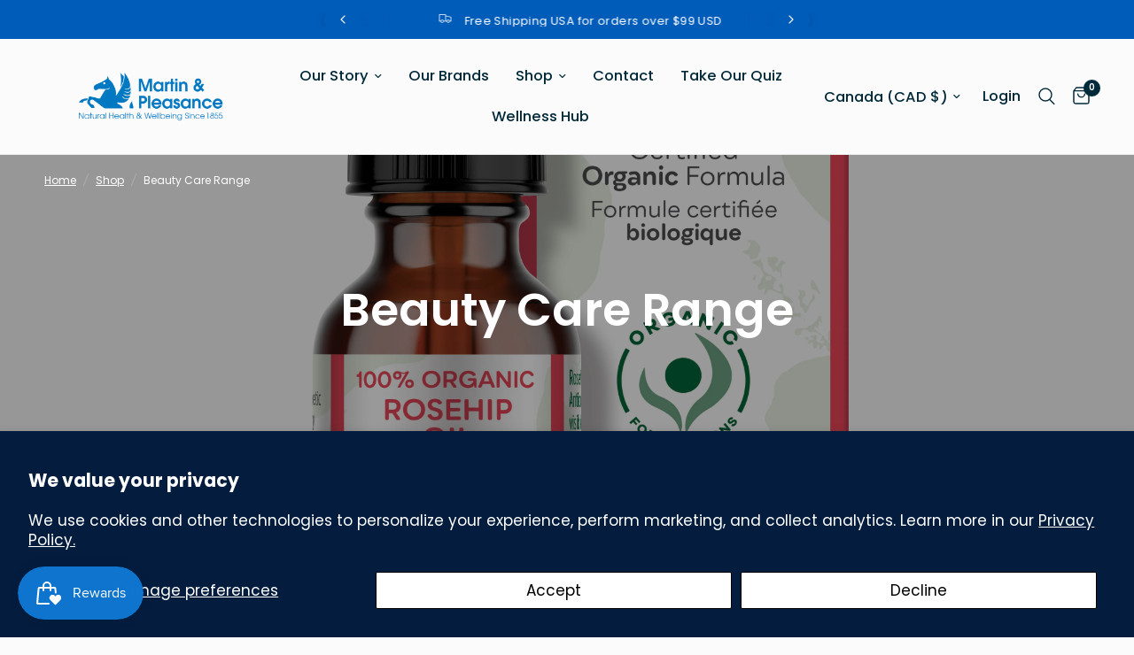

--- FILE ---
content_type: text/html; charset=utf-8
request_url: https://martinandpleasance.ca/collections/beauty-care-range
body_size: 43107
content:










    
    
    
    
    
        
    
    


















<!doctype html><html class="no-js" lang="en" dir="ltr">
<head>

<link href="//martinandpleasance.ca/cdn/shop/t/7/assets/tiny.content.min.css?3564" rel="stylesheet" type="text/css" media="all" />


	<meta charset="utf-8">
	<meta http-equiv="X-UA-Compatible" content="IE=edge,chrome=1">
	<meta name="viewport" content="width=device-width, initial-scale=1, maximum-scale=5, viewport-fit=cover">
	<meta name="theme-color" content="#fcfbfc">
	<link rel="canonical" href="https://martinandpleasance.ca/collections/beauty-care-range">
	<link rel="preconnect" href="https://cdn.shopify.com" crossorigin>
	<link rel="preload" as="style" href="//martinandpleasance.ca/cdn/shop/t/7/assets/app.css?v=57237464812083722801711098212">

<link rel="preload" as="image" href="//martinandpleasance.ca/cdn/shop/files/OFRosehipOil25mL_BoxCAN_20x20_crop_center.png?v=1701393865" imagesrcset="//martinandpleasance.ca/cdn/shop/files/OFRosehipOil25mL_BoxCAN.png?v=1701393865 350w,//martinandpleasance.ca/cdn/shop/files/OFRosehipOil25mL_BoxCAN.png?v=1701393865 700w,//martinandpleasance.ca/cdn/shop/files/OFRosehipOil25mL_BoxCAN_4000x4000_crop_center.png?v=1701393865 4000w" imagesizes="auto">


<link href="//martinandpleasance.ca/cdn/shop/t/7/assets/animations.min.js?v=125778792411641688251711098212" as="script" rel="preload">

<link href="//martinandpleasance.ca/cdn/shop/t/7/assets/vendor.min.js?v=24387807840910288901711098214" as="script" rel="preload">
<link href="//martinandpleasance.ca/cdn/shop/t/7/assets/app.js?v=25079426448773003871711098212" as="script" rel="preload">
<link href="//martinandpleasance.ca/cdn/shop/t/7/assets/slideshow.js?v=3694593534833641341711098214" as="script" rel="preload">

<script>
window.lazySizesConfig = window.lazySizesConfig || {};
window.lazySizesConfig.expand = 250;
window.lazySizesConfig.loadMode = 1;
window.lazySizesConfig.loadHidden = false;
</script>


	<link rel="icon" type="image/png" href="//martinandpleasance.ca/cdn/shop/files/cropped-martinAndPleasance-favicon.png?crop=center&height=32&v=1666946779&width=32">

	<title>
	Beauty Care Range &ndash; Martin &amp; Pleasance Canada
	</title>

	
<link rel="preconnect" href="https://fonts.shopifycdn.com" crossorigin>

<meta property="og:site_name" content="Martin &amp; Pleasance Canada">
<meta property="og:url" content="https://martinandpleasance.ca/collections/beauty-care-range">
<meta property="og:title" content="Beauty Care Range">
<meta property="og:type" content="product.group">
<meta property="og:description" content="Your health and our environment are our top priorities, and Martin &amp; Pleasance is committed to providing premium products, which combine traditional and scientific knowledge."><meta property="og:image" content="http://martinandpleasance.ca/cdn/shop/files/M_P_Canada_Logo.png?height=628&pad_color=fcfbfc&v=1688458395&width=1200">
  <meta property="og:image:secure_url" content="https://martinandpleasance.ca/cdn/shop/files/M_P_Canada_Logo.png?height=628&pad_color=fcfbfc&v=1688458395&width=1200">
  <meta property="og:image:width" content="1200">
  <meta property="og:image:height" content="628"><meta name="twitter:card" content="summary_large_image">
<meta name="twitter:title" content="Beauty Care Range">
<meta name="twitter:description" content="Your health and our environment are our top priorities, and Martin &amp; Pleasance is committed to providing premium products, which combine traditional and scientific knowledge.">


	<link href="//martinandpleasance.ca/cdn/shop/t/7/assets/app.css?v=57237464812083722801711098212" rel="stylesheet" type="text/css" media="all" />

	<style data-shopify>
	@font-face {
  font-family: Poppins;
  font-weight: 400;
  font-style: normal;
  font-display: swap;
  src: url("//martinandpleasance.ca/cdn/fonts/poppins/poppins_n4.0ba78fa5af9b0e1a374041b3ceaadf0a43b41362.woff2") format("woff2"),
       url("//martinandpleasance.ca/cdn/fonts/poppins/poppins_n4.214741a72ff2596839fc9760ee7a770386cf16ca.woff") format("woff");
}

@font-face {
  font-family: Poppins;
  font-weight: 500;
  font-style: normal;
  font-display: swap;
  src: url("//martinandpleasance.ca/cdn/fonts/poppins/poppins_n5.ad5b4b72b59a00358afc706450c864c3c8323842.woff2") format("woff2"),
       url("//martinandpleasance.ca/cdn/fonts/poppins/poppins_n5.33757fdf985af2d24b32fcd84c9a09224d4b2c39.woff") format("woff");
}

@font-face {
  font-family: Poppins;
  font-weight: 600;
  font-style: normal;
  font-display: swap;
  src: url("//martinandpleasance.ca/cdn/fonts/poppins/poppins_n6.aa29d4918bc243723d56b59572e18228ed0786f6.woff2") format("woff2"),
       url("//martinandpleasance.ca/cdn/fonts/poppins/poppins_n6.5f815d845fe073750885d5b7e619ee00e8111208.woff") format("woff");
}

@font-face {
  font-family: Poppins;
  font-weight: 400;
  font-style: italic;
  font-display: swap;
  src: url("//martinandpleasance.ca/cdn/fonts/poppins/poppins_i4.846ad1e22474f856bd6b81ba4585a60799a9f5d2.woff2") format("woff2"),
       url("//martinandpleasance.ca/cdn/fonts/poppins/poppins_i4.56b43284e8b52fc64c1fd271f289a39e8477e9ec.woff") format("woff");
}

@font-face {
  font-family: Poppins;
  font-weight: 600;
  font-style: italic;
  font-display: swap;
  src: url("//martinandpleasance.ca/cdn/fonts/poppins/poppins_i6.bb8044d6203f492888d626dafda3c2999253e8e9.woff2") format("woff2"),
       url("//martinandpleasance.ca/cdn/fonts/poppins/poppins_i6.e233dec1a61b1e7dead9f920159eda42280a02c3.woff") format("woff");
}


		@font-face {
  font-family: Poppins;
  font-weight: 700;
  font-style: normal;
  font-display: swap;
  src: url("//martinandpleasance.ca/cdn/fonts/poppins/poppins_n7.56758dcf284489feb014a026f3727f2f20a54626.woff2") format("woff2"),
       url("//martinandpleasance.ca/cdn/fonts/poppins/poppins_n7.f34f55d9b3d3205d2cd6f64955ff4b36f0cfd8da.woff") format("woff");
}

@font-face {
  font-family: Poppins;
  font-weight: 400;
  font-style: normal;
  font-display: swap;
  src: url("//martinandpleasance.ca/cdn/fonts/poppins/poppins_n4.0ba78fa5af9b0e1a374041b3ceaadf0a43b41362.woff2") format("woff2"),
       url("//martinandpleasance.ca/cdn/fonts/poppins/poppins_n4.214741a72ff2596839fc9760ee7a770386cf16ca.woff") format("woff");
}

h1,h2,h3,h4,h5,h6,
	.h1,.h2,.h3,.h4,.h5,.h6,
	.logolink.text-logo,
	.heading-font,
	.h1-xlarge,
	.h1-large,
	.customer-addresses .my-address .address-index {
		font-style: normal;
		font-weight: 700;
		font-family: Poppins, sans-serif;
	}
	body,
	.body-font,
	.thb-product-detail .product-title {
		font-style: normal;
		font-weight: 400;
		font-family: Poppins, sans-serif;
	}
	:root {
		--font-body-scale: 1.0;
		--font-body-line-height-scale: 0.9;
		--font-body-letter-spacing: 0.0em;
		--font-body-medium-weight: 500;
    --font-body-bold-weight: 600;
		--font-announcement-scale: 1.0;
		--font-heading-scale: 1.0;
		--font-heading-line-height-scale: 1.0;
		--font-heading-letter-spacing: 0.0em;
		--font-navigation-scale: 1.1;
		--font-product-title-scale: 1.1;
		--font-product-title-line-height-scale: 0.8;
		--button-letter-spacing: 0.01em;

		--bg-body: #fcfbfc;
		--bg-body-rgb: 252,251,252;
		--bg-body-darken: #f5f2f5;
		--payment-terms-background-color: #fcfbfc;
		--color-body: #002a3a;
		--color-body-rgb: 0,42,58;
		--color-accent: #002a3a;
		--color-accent-rgb: 0,42,58;
		--color-border: #e9e9e9;
		--color-form-border: #dedede;
		--color-overlay-rgb: 0,0,0;--color-announcement-bar-text: #ffffff;--color-announcement-bar-bg: #005cb9;--color-header-bg: #fcfbfc;
			--color-header-bg-rgb: 252,251,252;--color-header-text: #002a3a;
			--color-header-text-rgb: 0,42,58;--color-header-links: #002a3a;--color-header-links-hover: #005cb9;--color-header-icons: #002a3a;--color-header-border: #eaeaea;--solid-button-background: #005cb9;--solid-button-label: #ffffff;--outline-button-label: #005cb9;--color-price: #002a3a;--color-star: #fad018;--color-dots: #044c74;--color-inventory-instock: #005cb9;--color-inventory-lowstock: #e53e51;--section-spacing-mobile: 50px;
		--section-spacing-desktop: 60px;--button-border-radius: 50px;--color-badge-text: #ffffff;--color-badge-sold-out: #939393;--color-badge-sale: #151515;--color-badge-preorder: #666666;--badge-corner-radius: 13px;--color-footer-text: #ffffff;
			--color-footer-text-rgb: 255,255,255;--color-footer-link: #ffffff;--color-footer-link-hover: #e9e9e9;--color-footer-border: #ffffff;
			--color-footer-border-rgb: 255,255,255;--color-footer-bg: #041c3c;}
</style>


	<script>
		window.theme = window.theme || {};
		theme = {
			settings: {
				money_with_currency_format:"${{amount}}",
				cart_drawer:true,
				product_id: false,
			},
			routes: {
				root_url: '/',
				cart_url: '/cart',
				cart_add_url: '/cart/add',
				search_url: '/search',
				cart_change_url: '/cart/change',
				cart_update_url: '/cart/update',
				predictive_search_url: '/search/suggest',
			},
			variantStrings: {
        addToCart: `Add to cart`,
        soldOut: `Sold out`,
        unavailable: `Unavailable`,
        preOrder: `Pre-order`,
      },
			strings: {
				requiresTerms: `You must agree with the terms and conditions of sales to check out`,
			}
		};
	</script>
	<script>window.performance && window.performance.mark && window.performance.mark('shopify.content_for_header.start');</script><meta name="facebook-domain-verification" content="xh6808ksehy0lwq7mz8hjwyxa03hml">
<meta name="google-site-verification" content="dV7RbXY2v9ErM9vWu5q4mA95Mz7kAfyhJsMPdAN8zLo">
<meta id="shopify-digital-wallet" name="shopify-digital-wallet" content="/66788458714/digital_wallets/dialog">
<meta name="shopify-checkout-api-token" content="919e7fee85561b735a6d7cb18d185a4a">
<link rel="alternate" type="application/atom+xml" title="Feed" href="/collections/beauty-care-range.atom" />
<link rel="next" href="/collections/beauty-care-range?page=2">
<link rel="alternate" hreflang="x-default" href="https://martinandpleasance.ca/collections/beauty-care-range">
<link rel="alternate" hreflang="en" href="https://martinandpleasance.ca/collections/beauty-care-range">
<link rel="alternate" hreflang="fr" href="https://martinandpleasance.ca/fr/collections/beauty-care-range">
<link rel="alternate" type="application/json+oembed" href="https://martinandpleasance.ca/collections/beauty-care-range.oembed">
<script async="async" src="/checkouts/internal/preloads.js?locale=en-CA"></script>
<link rel="preconnect" href="https://shop.app" crossorigin="anonymous">
<script async="async" src="https://shop.app/checkouts/internal/preloads.js?locale=en-CA&shop_id=66788458714" crossorigin="anonymous"></script>
<script id="apple-pay-shop-capabilities" type="application/json">{"shopId":66788458714,"countryCode":"CA","currencyCode":"CAD","merchantCapabilities":["supports3DS"],"merchantId":"gid:\/\/shopify\/Shop\/66788458714","merchantName":"Martin \u0026 Pleasance Canada","requiredBillingContactFields":["postalAddress","email"],"requiredShippingContactFields":["postalAddress","email"],"shippingType":"shipping","supportedNetworks":["visa","masterCard","amex","discover","interac","jcb"],"total":{"type":"pending","label":"Martin \u0026 Pleasance Canada","amount":"1.00"},"shopifyPaymentsEnabled":true,"supportsSubscriptions":true}</script>
<script id="shopify-features" type="application/json">{"accessToken":"919e7fee85561b735a6d7cb18d185a4a","betas":["rich-media-storefront-analytics"],"domain":"martinandpleasance.ca","predictiveSearch":true,"shopId":66788458714,"locale":"en"}</script>
<script>var Shopify = Shopify || {};
Shopify.shop = "martin-pleasance-canada.myshopify.com";
Shopify.locale = "en";
Shopify.currency = {"active":"CAD","rate":"1.0"};
Shopify.country = "CA";
Shopify.theme = {"name":"new mp na theme","id":141188563162,"schema_name":"Reformation","schema_version":"2.5.0","theme_store_id":null,"role":"main"};
Shopify.theme.handle = "null";
Shopify.theme.style = {"id":null,"handle":null};
Shopify.cdnHost = "martinandpleasance.ca/cdn";
Shopify.routes = Shopify.routes || {};
Shopify.routes.root = "/";</script>
<script type="module">!function(o){(o.Shopify=o.Shopify||{}).modules=!0}(window);</script>
<script>!function(o){function n(){var o=[];function n(){o.push(Array.prototype.slice.apply(arguments))}return n.q=o,n}var t=o.Shopify=o.Shopify||{};t.loadFeatures=n(),t.autoloadFeatures=n()}(window);</script>
<script>
  window.ShopifyPay = window.ShopifyPay || {};
  window.ShopifyPay.apiHost = "shop.app\/pay";
  window.ShopifyPay.redirectState = null;
</script>
<script id="shop-js-analytics" type="application/json">{"pageType":"collection"}</script>
<script defer="defer" async type="module" src="//martinandpleasance.ca/cdn/shopifycloud/shop-js/modules/v2/client.init-shop-cart-sync_IZsNAliE.en.esm.js"></script>
<script defer="defer" async type="module" src="//martinandpleasance.ca/cdn/shopifycloud/shop-js/modules/v2/chunk.common_0OUaOowp.esm.js"></script>
<script type="module">
  await import("//martinandpleasance.ca/cdn/shopifycloud/shop-js/modules/v2/client.init-shop-cart-sync_IZsNAliE.en.esm.js");
await import("//martinandpleasance.ca/cdn/shopifycloud/shop-js/modules/v2/chunk.common_0OUaOowp.esm.js");

  window.Shopify.SignInWithShop?.initShopCartSync?.({"fedCMEnabled":true,"windoidEnabled":true});

</script>
<script>
  window.Shopify = window.Shopify || {};
  if (!window.Shopify.featureAssets) window.Shopify.featureAssets = {};
  window.Shopify.featureAssets['shop-js'] = {"shop-cart-sync":["modules/v2/client.shop-cart-sync_DLOhI_0X.en.esm.js","modules/v2/chunk.common_0OUaOowp.esm.js"],"init-fed-cm":["modules/v2/client.init-fed-cm_C6YtU0w6.en.esm.js","modules/v2/chunk.common_0OUaOowp.esm.js"],"shop-button":["modules/v2/client.shop-button_BCMx7GTG.en.esm.js","modules/v2/chunk.common_0OUaOowp.esm.js"],"shop-cash-offers":["modules/v2/client.shop-cash-offers_BT26qb5j.en.esm.js","modules/v2/chunk.common_0OUaOowp.esm.js","modules/v2/chunk.modal_CGo_dVj3.esm.js"],"init-windoid":["modules/v2/client.init-windoid_B9PkRMql.en.esm.js","modules/v2/chunk.common_0OUaOowp.esm.js"],"init-shop-email-lookup-coordinator":["modules/v2/client.init-shop-email-lookup-coordinator_DZkqjsbU.en.esm.js","modules/v2/chunk.common_0OUaOowp.esm.js"],"shop-toast-manager":["modules/v2/client.shop-toast-manager_Di2EnuM7.en.esm.js","modules/v2/chunk.common_0OUaOowp.esm.js"],"shop-login-button":["modules/v2/client.shop-login-button_BtqW_SIO.en.esm.js","modules/v2/chunk.common_0OUaOowp.esm.js","modules/v2/chunk.modal_CGo_dVj3.esm.js"],"avatar":["modules/v2/client.avatar_BTnouDA3.en.esm.js"],"pay-button":["modules/v2/client.pay-button_CWa-C9R1.en.esm.js","modules/v2/chunk.common_0OUaOowp.esm.js"],"init-shop-cart-sync":["modules/v2/client.init-shop-cart-sync_IZsNAliE.en.esm.js","modules/v2/chunk.common_0OUaOowp.esm.js"],"init-customer-accounts":["modules/v2/client.init-customer-accounts_DenGwJTU.en.esm.js","modules/v2/client.shop-login-button_BtqW_SIO.en.esm.js","modules/v2/chunk.common_0OUaOowp.esm.js","modules/v2/chunk.modal_CGo_dVj3.esm.js"],"init-shop-for-new-customer-accounts":["modules/v2/client.init-shop-for-new-customer-accounts_JdHXxpS9.en.esm.js","modules/v2/client.shop-login-button_BtqW_SIO.en.esm.js","modules/v2/chunk.common_0OUaOowp.esm.js","modules/v2/chunk.modal_CGo_dVj3.esm.js"],"init-customer-accounts-sign-up":["modules/v2/client.init-customer-accounts-sign-up_D6__K_p8.en.esm.js","modules/v2/client.shop-login-button_BtqW_SIO.en.esm.js","modules/v2/chunk.common_0OUaOowp.esm.js","modules/v2/chunk.modal_CGo_dVj3.esm.js"],"checkout-modal":["modules/v2/client.checkout-modal_C_ZQDY6s.en.esm.js","modules/v2/chunk.common_0OUaOowp.esm.js","modules/v2/chunk.modal_CGo_dVj3.esm.js"],"shop-follow-button":["modules/v2/client.shop-follow-button_XetIsj8l.en.esm.js","modules/v2/chunk.common_0OUaOowp.esm.js","modules/v2/chunk.modal_CGo_dVj3.esm.js"],"lead-capture":["modules/v2/client.lead-capture_DvA72MRN.en.esm.js","modules/v2/chunk.common_0OUaOowp.esm.js","modules/v2/chunk.modal_CGo_dVj3.esm.js"],"shop-login":["modules/v2/client.shop-login_ClXNxyh6.en.esm.js","modules/v2/chunk.common_0OUaOowp.esm.js","modules/v2/chunk.modal_CGo_dVj3.esm.js"],"payment-terms":["modules/v2/client.payment-terms_CNlwjfZz.en.esm.js","modules/v2/chunk.common_0OUaOowp.esm.js","modules/v2/chunk.modal_CGo_dVj3.esm.js"]};
</script>
<script>(function() {
  var isLoaded = false;
  function asyncLoad() {
    if (isLoaded) return;
    isLoaded = true;
    var urls = ["https:\/\/quizify.arhamcommerce.com\/js\/shortcode.js?shop=martin-pleasance-canada.myshopify.com"];
    for (var i = 0; i < urls.length; i++) {
      var s = document.createElement('script');
      s.type = 'text/javascript';
      s.async = true;
      s.src = urls[i];
      var x = document.getElementsByTagName('script')[0];
      x.parentNode.insertBefore(s, x);
    }
  };
  if(window.attachEvent) {
    window.attachEvent('onload', asyncLoad);
  } else {
    window.addEventListener('load', asyncLoad, false);
  }
})();</script>
<script id="__st">var __st={"a":66788458714,"offset":-18000,"reqid":"abb788f2-c683-484d-aa7c-a8e0634c6ad2-1768521361","pageurl":"martinandpleasance.ca\/collections\/beauty-care-range","u":"04d9de27779f","p":"collection","rtyp":"collection","rid":427090149594};</script>
<script>window.ShopifyPaypalV4VisibilityTracking = true;</script>
<script id="captcha-bootstrap">!function(){'use strict';const t='contact',e='account',n='new_comment',o=[[t,t],['blogs',n],['comments',n],[t,'customer']],c=[[e,'customer_login'],[e,'guest_login'],[e,'recover_customer_password'],[e,'create_customer']],r=t=>t.map((([t,e])=>`form[action*='/${t}']:not([data-nocaptcha='true']) input[name='form_type'][value='${e}']`)).join(','),a=t=>()=>t?[...document.querySelectorAll(t)].map((t=>t.form)):[];function s(){const t=[...o],e=r(t);return a(e)}const i='password',u='form_key',d=['recaptcha-v3-token','g-recaptcha-response','h-captcha-response',i],f=()=>{try{return window.sessionStorage}catch{return}},m='__shopify_v',_=t=>t.elements[u];function p(t,e,n=!1){try{const o=window.sessionStorage,c=JSON.parse(o.getItem(e)),{data:r}=function(t){const{data:e,action:n}=t;return t[m]||n?{data:e,action:n}:{data:t,action:n}}(c);for(const[e,n]of Object.entries(r))t.elements[e]&&(t.elements[e].value=n);n&&o.removeItem(e)}catch(o){console.error('form repopulation failed',{error:o})}}const l='form_type',E='cptcha';function T(t){t.dataset[E]=!0}const w=window,h=w.document,L='Shopify',v='ce_forms',y='captcha';let A=!1;((t,e)=>{const n=(g='f06e6c50-85a8-45c8-87d0-21a2b65856fe',I='https://cdn.shopify.com/shopifycloud/storefront-forms-hcaptcha/ce_storefront_forms_captcha_hcaptcha.v1.5.2.iife.js',D={infoText:'Protected by hCaptcha',privacyText:'Privacy',termsText:'Terms'},(t,e,n)=>{const o=w[L][v],c=o.bindForm;if(c)return c(t,g,e,D).then(n);var r;o.q.push([[t,g,e,D],n]),r=I,A||(h.body.append(Object.assign(h.createElement('script'),{id:'captcha-provider',async:!0,src:r})),A=!0)});var g,I,D;w[L]=w[L]||{},w[L][v]=w[L][v]||{},w[L][v].q=[],w[L][y]=w[L][y]||{},w[L][y].protect=function(t,e){n(t,void 0,e),T(t)},Object.freeze(w[L][y]),function(t,e,n,w,h,L){const[v,y,A,g]=function(t,e,n){const i=e?o:[],u=t?c:[],d=[...i,...u],f=r(d),m=r(i),_=r(d.filter((([t,e])=>n.includes(e))));return[a(f),a(m),a(_),s()]}(w,h,L),I=t=>{const e=t.target;return e instanceof HTMLFormElement?e:e&&e.form},D=t=>v().includes(t);t.addEventListener('submit',(t=>{const e=I(t);if(!e)return;const n=D(e)&&!e.dataset.hcaptchaBound&&!e.dataset.recaptchaBound,o=_(e),c=g().includes(e)&&(!o||!o.value);(n||c)&&t.preventDefault(),c&&!n&&(function(t){try{if(!f())return;!function(t){const e=f();if(!e)return;const n=_(t);if(!n)return;const o=n.value;o&&e.removeItem(o)}(t);const e=Array.from(Array(32),(()=>Math.random().toString(36)[2])).join('');!function(t,e){_(t)||t.append(Object.assign(document.createElement('input'),{type:'hidden',name:u})),t.elements[u].value=e}(t,e),function(t,e){const n=f();if(!n)return;const o=[...t.querySelectorAll(`input[type='${i}']`)].map((({name:t})=>t)),c=[...d,...o],r={};for(const[a,s]of new FormData(t).entries())c.includes(a)||(r[a]=s);n.setItem(e,JSON.stringify({[m]:1,action:t.action,data:r}))}(t,e)}catch(e){console.error('failed to persist form',e)}}(e),e.submit())}));const S=(t,e)=>{t&&!t.dataset[E]&&(n(t,e.some((e=>e===t))),T(t))};for(const o of['focusin','change'])t.addEventListener(o,(t=>{const e=I(t);D(e)&&S(e,y())}));const B=e.get('form_key'),M=e.get(l),P=B&&M;t.addEventListener('DOMContentLoaded',(()=>{const t=y();if(P)for(const e of t)e.elements[l].value===M&&p(e,B);[...new Set([...A(),...v().filter((t=>'true'===t.dataset.shopifyCaptcha))])].forEach((e=>S(e,t)))}))}(h,new URLSearchParams(w.location.search),n,t,e,['guest_login'])})(!0,!0)}();</script>
<script integrity="sha256-4kQ18oKyAcykRKYeNunJcIwy7WH5gtpwJnB7kiuLZ1E=" data-source-attribution="shopify.loadfeatures" defer="defer" src="//martinandpleasance.ca/cdn/shopifycloud/storefront/assets/storefront/load_feature-a0a9edcb.js" crossorigin="anonymous"></script>
<script crossorigin="anonymous" defer="defer" src="//martinandpleasance.ca/cdn/shopifycloud/storefront/assets/shopify_pay/storefront-65b4c6d7.js?v=20250812"></script>
<script data-source-attribution="shopify.dynamic_checkout.dynamic.init">var Shopify=Shopify||{};Shopify.PaymentButton=Shopify.PaymentButton||{isStorefrontPortableWallets:!0,init:function(){window.Shopify.PaymentButton.init=function(){};var t=document.createElement("script");t.src="https://martinandpleasance.ca/cdn/shopifycloud/portable-wallets/latest/portable-wallets.en.js",t.type="module",document.head.appendChild(t)}};
</script>
<script data-source-attribution="shopify.dynamic_checkout.buyer_consent">
  function portableWalletsHideBuyerConsent(e){var t=document.getElementById("shopify-buyer-consent"),n=document.getElementById("shopify-subscription-policy-button");t&&n&&(t.classList.add("hidden"),t.setAttribute("aria-hidden","true"),n.removeEventListener("click",e))}function portableWalletsShowBuyerConsent(e){var t=document.getElementById("shopify-buyer-consent"),n=document.getElementById("shopify-subscription-policy-button");t&&n&&(t.classList.remove("hidden"),t.removeAttribute("aria-hidden"),n.addEventListener("click",e))}window.Shopify?.PaymentButton&&(window.Shopify.PaymentButton.hideBuyerConsent=portableWalletsHideBuyerConsent,window.Shopify.PaymentButton.showBuyerConsent=portableWalletsShowBuyerConsent);
</script>
<script data-source-attribution="shopify.dynamic_checkout.cart.bootstrap">document.addEventListener("DOMContentLoaded",(function(){function t(){return document.querySelector("shopify-accelerated-checkout-cart, shopify-accelerated-checkout")}if(t())Shopify.PaymentButton.init();else{new MutationObserver((function(e,n){t()&&(Shopify.PaymentButton.init(),n.disconnect())})).observe(document.body,{childList:!0,subtree:!0})}}));
</script>
<script id='scb4127' type='text/javascript' async='' src='https://martinandpleasance.ca/cdn/shopifycloud/privacy-banner/storefront-banner.js'></script><link id="shopify-accelerated-checkout-styles" rel="stylesheet" media="screen" href="https://martinandpleasance.ca/cdn/shopifycloud/portable-wallets/latest/accelerated-checkout-backwards-compat.css" crossorigin="anonymous">
<style id="shopify-accelerated-checkout-cart">
        #shopify-buyer-consent {
  margin-top: 1em;
  display: inline-block;
  width: 100%;
}

#shopify-buyer-consent.hidden {
  display: none;
}

#shopify-subscription-policy-button {
  background: none;
  border: none;
  padding: 0;
  text-decoration: underline;
  font-size: inherit;
  cursor: pointer;
}

#shopify-subscription-policy-button::before {
  box-shadow: none;
}

      </style>

<script>window.performance && window.performance.mark && window.performance.mark('shopify.content_for_header.end');</script> <!-- Header hook for plugins -->

	<script>document.documentElement.className = document.documentElement.className.replace('no-js', 'js');</script>
<!-- BEGIN app block: shopify://apps/gift-box/blocks/head/f53ea332-e066-453a-9116-800349284dfb --><script>
const isProductPage = window.location.pathname.includes("/products/");

// Allow redirect only on product pages.
if (isProductPage) {
  const GHOST_PRODUCT_TYPE = "giftbox_ghost_product";
  // Use product handle to check the type of the product.
  const product_type = "";
  if (product_type == GHOST_PRODUCT_TYPE) {
    // Redirect to the GP parent URL stored in the GP's metafields.
    const parent_product_url = '';
    if (parent_product_url === null || parent_product_url === '') {
      window.location.replace("/");
    } else {
      window.location.replace(parent_product_url);
    }
  }
}
</script>

<script
  src="https://giftbox.ds-cdn.com/static/main.js?shop=martin-pleasance-canada.myshopify.com"

  async

></script>


<!-- END app block --><!-- BEGIN app block: shopify://apps/klaviyo-email-marketing-sms/blocks/klaviyo-onsite-embed/2632fe16-c075-4321-a88b-50b567f42507 -->












  <script async src="https://static.klaviyo.com/onsite/js/UpEmMg/klaviyo.js?company_id=UpEmMg"></script>
  <script>!function(){if(!window.klaviyo){window._klOnsite=window._klOnsite||[];try{window.klaviyo=new Proxy({},{get:function(n,i){return"push"===i?function(){var n;(n=window._klOnsite).push.apply(n,arguments)}:function(){for(var n=arguments.length,o=new Array(n),w=0;w<n;w++)o[w]=arguments[w];var t="function"==typeof o[o.length-1]?o.pop():void 0,e=new Promise((function(n){window._klOnsite.push([i].concat(o,[function(i){t&&t(i),n(i)}]))}));return e}}})}catch(n){window.klaviyo=window.klaviyo||[],window.klaviyo.push=function(){var n;(n=window._klOnsite).push.apply(n,arguments)}}}}();</script>

  




  <script>
    window.klaviyoReviewsProductDesignMode = false
  </script>







<!-- END app block --><!-- BEGIN app block: shopify://apps/okendo/blocks/theme-settings/bb689e69-ea70-4661-8fb7-ad24a2e23c29 --><!-- BEGIN app snippet: header-metafields -->










    <style type="text/css" data-href="https://d3hw6dc1ow8pp2.cloudfront.net/reviews-widget-plus/css/okendo-reviews-styles.8dfe73f0.css"></style><style type="text/css" data-href="https://d3hw6dc1ow8pp2.cloudfront.net/reviews-widget-plus/css/modules/okendo-star-rating.86dbf7f0.css"></style><style type="text/css">.okeReviews[data-oke-container],div.okeReviews{font-size:14px;font-size:var(--oke-text-regular);font-weight:400;font-family:var(--oke-text-fontFamily);line-height:1.6}.okeReviews[data-oke-container] *,.okeReviews[data-oke-container] :after,.okeReviews[data-oke-container] :before,div.okeReviews *,div.okeReviews :after,div.okeReviews :before{box-sizing:border-box}.okeReviews[data-oke-container] h1,.okeReviews[data-oke-container] h2,.okeReviews[data-oke-container] h3,.okeReviews[data-oke-container] h4,.okeReviews[data-oke-container] h5,.okeReviews[data-oke-container] h6,div.okeReviews h1,div.okeReviews h2,div.okeReviews h3,div.okeReviews h4,div.okeReviews h5,div.okeReviews h6{font-size:1em;font-weight:400;line-height:1.4;margin:0}.okeReviews[data-oke-container] ul,div.okeReviews ul{padding:0;margin:0}.okeReviews[data-oke-container] li,div.okeReviews li{list-style-type:none;padding:0}.okeReviews[data-oke-container] p,div.okeReviews p{line-height:1.8;margin:0 0 4px}.okeReviews[data-oke-container] p:last-child,div.okeReviews p:last-child{margin-bottom:0}.okeReviews[data-oke-container] a,div.okeReviews a{text-decoration:none;color:inherit}.okeReviews[data-oke-container] button,div.okeReviews button{border-radius:0;border:0;box-shadow:none;margin:0;width:auto;min-width:auto;padding:0;background-color:transparent;min-height:auto}.okeReviews[data-oke-container] button,.okeReviews[data-oke-container] input,.okeReviews[data-oke-container] select,.okeReviews[data-oke-container] textarea,div.okeReviews button,div.okeReviews input,div.okeReviews select,div.okeReviews textarea{font-family:inherit;font-size:1em}.okeReviews[data-oke-container] label,.okeReviews[data-oke-container] select,div.okeReviews label,div.okeReviews select{display:inline}.okeReviews[data-oke-container] select,div.okeReviews select{width:auto}.okeReviews[data-oke-container] article,.okeReviews[data-oke-container] aside,div.okeReviews article,div.okeReviews aside{margin:0}.okeReviews[data-oke-container] table,div.okeReviews table{background:transparent;border:0;border-collapse:collapse;border-spacing:0;font-family:inherit;font-size:1em;table-layout:auto}.okeReviews[data-oke-container] table td,.okeReviews[data-oke-container] table th,.okeReviews[data-oke-container] table tr,div.okeReviews table td,div.okeReviews table th,div.okeReviews table tr{border:0;font-family:inherit;font-size:1em}.okeReviews[data-oke-container] table td,.okeReviews[data-oke-container] table th,div.okeReviews table td,div.okeReviews table th{background:transparent;font-weight:400;letter-spacing:normal;padding:0;text-align:left;text-transform:none;vertical-align:middle}.okeReviews[data-oke-container] table tr:hover td,.okeReviews[data-oke-container] table tr:hover th,div.okeReviews table tr:hover td,div.okeReviews table tr:hover th{background:transparent}.okeReviews[data-oke-container] fieldset,div.okeReviews fieldset{border:0;padding:0;margin:0;min-width:0}.okeReviews[data-oke-container] img,div.okeReviews img{max-width:none}.okeReviews[data-oke-container] div:empty,div.okeReviews div:empty{display:block}.okeReviews[data-oke-container] .oke-icon:before,div.okeReviews .oke-icon:before{font-family:oke-widget-icons!important;font-style:normal;font-weight:400;font-variant:normal;text-transform:none;line-height:1;-webkit-font-smoothing:antialiased;-moz-osx-font-smoothing:grayscale;color:inherit}.okeReviews[data-oke-container] .oke-icon--select-arrow:before,div.okeReviews .oke-icon--select-arrow:before{content:""}.okeReviews[data-oke-container] .oke-icon--loading:before,div.okeReviews .oke-icon--loading:before{content:""}.okeReviews[data-oke-container] .oke-icon--pencil:before,div.okeReviews .oke-icon--pencil:before{content:""}.okeReviews[data-oke-container] .oke-icon--filter:before,div.okeReviews .oke-icon--filter:before{content:""}.okeReviews[data-oke-container] .oke-icon--play:before,div.okeReviews .oke-icon--play:before{content:""}.okeReviews[data-oke-container] .oke-icon--tick-circle:before,div.okeReviews .oke-icon--tick-circle:before{content:""}.okeReviews[data-oke-container] .oke-icon--chevron-left:before,div.okeReviews .oke-icon--chevron-left:before{content:""}.okeReviews[data-oke-container] .oke-icon--chevron-right:before,div.okeReviews .oke-icon--chevron-right:before{content:""}.okeReviews[data-oke-container] .oke-icon--thumbs-down:before,div.okeReviews .oke-icon--thumbs-down:before{content:""}.okeReviews[data-oke-container] .oke-icon--thumbs-up:before,div.okeReviews .oke-icon--thumbs-up:before{content:""}.okeReviews[data-oke-container] .oke-icon--close:before,div.okeReviews .oke-icon--close:before{content:""}.okeReviews[data-oke-container] .oke-icon--chevron-up:before,div.okeReviews .oke-icon--chevron-up:before{content:""}.okeReviews[data-oke-container] .oke-icon--chevron-down:before,div.okeReviews .oke-icon--chevron-down:before{content:""}.okeReviews[data-oke-container] .oke-icon--star:before,div.okeReviews .oke-icon--star:before{content:""}.okeReviews[data-oke-container] .oke-icon--magnifying-glass:before,div.okeReviews .oke-icon--magnifying-glass:before{content:""}@font-face{font-family:oke-widget-icons;src:url(https://d3hw6dc1ow8pp2.cloudfront.net/reviews-widget-plus/fonts/oke-widget-icons.ttf) format("truetype"),url(https://d3hw6dc1ow8pp2.cloudfront.net/reviews-widget-plus/fonts/oke-widget-icons.woff) format("woff"),url(https://d3hw6dc1ow8pp2.cloudfront.net/reviews-widget-plus/img/oke-widget-icons.bc0d6b0a.svg) format("svg");font-weight:400;font-style:normal;font-display:block}.okeReviews[data-oke-container] .oke-button,div.okeReviews .oke-button{display:inline-block;border-style:solid;border-color:var(--oke-button-borderColor);border-width:var(--oke-button-borderWidth);background-color:var(--oke-button-backgroundColor);line-height:1;padding:12px 24px;margin:0;border-radius:var(--oke-button-borderRadius);color:var(--oke-button-textColor);text-align:center;position:relative;font-weight:var(--oke-button-fontWeight);font-size:var(--oke-button-fontSize);font-family:var(--oke-button-fontFamily);outline:0}.okeReviews[data-oke-container] .oke-button-text,.okeReviews[data-oke-container] .oke-button .oke-icon,div.okeReviews .oke-button-text,div.okeReviews .oke-button .oke-icon{line-height:1}.okeReviews[data-oke-container] .oke-button.oke-is-loading,div.okeReviews .oke-button.oke-is-loading{position:relative}.okeReviews[data-oke-container] .oke-button.oke-is-loading:before,div.okeReviews .oke-button.oke-is-loading:before{font-family:oke-widget-icons!important;font-style:normal;font-weight:400;font-variant:normal;text-transform:none;line-height:1;-webkit-font-smoothing:antialiased;-moz-osx-font-smoothing:grayscale;content:"";color:undefined;font-size:12px;display:inline-block;animation:oke-spin 1s linear infinite;position:absolute;width:12px;height:12px;top:0;left:0;bottom:0;right:0;margin:auto}.okeReviews[data-oke-container] .oke-button.oke-is-loading>*,div.okeReviews .oke-button.oke-is-loading>*{opacity:0}.okeReviews[data-oke-container] .oke-button.oke-is-active,div.okeReviews .oke-button.oke-is-active{background-color:var(--oke-button-backgroundColorActive);color:var(--oke-button-textColorActive);border-color:var(--oke-button-borderColorActive)}.okeReviews[data-oke-container] .oke-button:not(.oke-is-loading),div.okeReviews .oke-button:not(.oke-is-loading){cursor:pointer}.okeReviews[data-oke-container] .oke-button:not(.oke-is-loading):not(.oke-is-active):hover,div.okeReviews .oke-button:not(.oke-is-loading):not(.oke-is-active):hover{background-color:var(--oke-button-backgroundColorHover);color:var(--oke-button-textColorHover);border-color:var(--oke-button-borderColorHover);box-shadow:0 0 0 2px var(--oke-button-backgroundColorHover)}.okeReviews[data-oke-container] .oke-button:not(.oke-is-loading):not(.oke-is-active):active,.okeReviews[data-oke-container] .oke-button:not(.oke-is-loading):not(.oke-is-active):hover:active,div.okeReviews .oke-button:not(.oke-is-loading):not(.oke-is-active):active,div.okeReviews .oke-button:not(.oke-is-loading):not(.oke-is-active):hover:active{background-color:var(--oke-button-backgroundColorActive);color:var(--oke-button-textColorActive);border-color:var(--oke-button-borderColorActive)}.okeReviews[data-oke-container] .oke-title,div.okeReviews .oke-title{font-weight:var(--oke-title-fontWeight);font-size:var(--oke-title-fontSize);font-family:var(--oke-title-fontFamily)}.okeReviews[data-oke-container] .oke-bodyText,div.okeReviews .oke-bodyText{font-weight:var(--oke-bodyText-fontWeight);font-size:var(--oke-bodyText-fontSize);font-family:var(--oke-bodyText-fontFamily)}.okeReviews[data-oke-container] .oke-linkButton,div.okeReviews .oke-linkButton{cursor:pointer;font-weight:700;pointer-events:auto;text-decoration:underline}.okeReviews[data-oke-container] .oke-linkButton:hover,div.okeReviews .oke-linkButton:hover{text-decoration:none}.okeReviews[data-oke-container] .oke-readMore,div.okeReviews .oke-readMore{cursor:pointer;color:inherit;text-decoration:underline}.okeReviews[data-oke-container] .oke-select,div.okeReviews .oke-select{cursor:pointer;background-repeat:no-repeat;background-position-x:100%;background-position-y:50%;border:none;padding:0 24px 0 12px;appearance:none;color:inherit;-webkit-appearance:none;background-color:transparent;background-image:url("data:image/svg+xml;charset=utf-8,%3Csvg fill='currentColor' xmlns='http://www.w3.org/2000/svg' viewBox='0 0 24 24'%3E%3Cpath d='M7 10l5 5 5-5z'/%3E%3Cpath d='M0 0h24v24H0z' fill='none'/%3E%3C/svg%3E");outline-offset:4px}.okeReviews[data-oke-container] .oke-select:disabled,div.okeReviews .oke-select:disabled{background-color:transparent;background-image:url("data:image/svg+xml;charset=utf-8,%3Csvg fill='%239a9db1' xmlns='http://www.w3.org/2000/svg' viewBox='0 0 24 24'%3E%3Cpath d='M7 10l5 5 5-5z'/%3E%3Cpath d='M0 0h24v24H0z' fill='none'/%3E%3C/svg%3E")}.okeReviews[data-oke-container] .oke-loader,div.okeReviews .oke-loader{position:relative}.okeReviews[data-oke-container] .oke-loader:before,div.okeReviews .oke-loader:before{font-family:oke-widget-icons!important;font-style:normal;font-weight:400;font-variant:normal;text-transform:none;line-height:1;-webkit-font-smoothing:antialiased;-moz-osx-font-smoothing:grayscale;content:"";color:var(--oke-text-secondaryColor);font-size:12px;display:inline-block;animation:oke-spin 1s linear infinite;position:absolute;width:12px;height:12px;top:0;left:0;bottom:0;right:0;margin:auto}.okeReviews[data-oke-container] .oke-a11yText,div.okeReviews .oke-a11yText{border:0;clip:rect(0 0 0 0);height:1px;margin:-1px;overflow:hidden;padding:0;position:absolute;width:1px}.okeReviews[data-oke-container] .oke-hidden,div.okeReviews .oke-hidden{display:none}.okeReviews[data-oke-container] .oke-modal,div.okeReviews .oke-modal{bottom:0;left:0;overflow:auto;position:fixed;right:0;top:0;z-index:2147483647;max-height:100%;background-color:rgba(0,0,0,.5);padding:40px 0 32px}@media only screen and (min-width:1024px){.okeReviews[data-oke-container] .oke-modal,div.okeReviews .oke-modal{display:flex;align-items:center;padding:48px 0}}.okeReviews[data-oke-container] .oke-modal ::selection,div.okeReviews .oke-modal ::selection{background-color:rgba(39,45,69,.2)}.okeReviews[data-oke-container] .oke-modal,.okeReviews[data-oke-container] .oke-modal p,div.okeReviews .oke-modal,div.okeReviews .oke-modal p{color:#272d45}.okeReviews[data-oke-container] .oke-modal-content,div.okeReviews .oke-modal-content{background-color:#fff;margin:auto;position:relative;will-change:transform,opacity;width:calc(100% - 64px)}@media only screen and (min-width:1024px){.okeReviews[data-oke-container] .oke-modal-content,div.okeReviews .oke-modal-content{max-width:1000px}}.okeReviews[data-oke-container] .oke-modal-close,div.okeReviews .oke-modal-close{cursor:pointer;position:absolute;width:32px;height:32px;top:-32px;padding:4px;right:-4px;line-height:1}.okeReviews[data-oke-container] .oke-modal-close:before,div.okeReviews .oke-modal-close:before{font-family:oke-widget-icons!important;font-style:normal;font-weight:400;font-variant:normal;text-transform:none;line-height:1;-webkit-font-smoothing:antialiased;-moz-osx-font-smoothing:grayscale;content:"";color:#fff;font-size:24px;display:inline-block;width:24px;height:24px}.okeReviews[data-oke-container] .oke-modal-overlay,div.okeReviews .oke-modal-overlay{background-color:rgba(43,46,56,.9)}@media only screen and (min-width:1024px){.okeReviews[data-oke-container] .oke-modal--large .oke-modal-content,div.okeReviews .oke-modal--large .oke-modal-content{max-width:1200px}}.okeReviews[data-oke-container] .oke-modal .oke-helpful,.okeReviews[data-oke-container] .oke-modal .oke-helpful-vote-button,.okeReviews[data-oke-container] .oke-modal .oke-reviewContent-date,div.okeReviews .oke-modal .oke-helpful,div.okeReviews .oke-modal .oke-helpful-vote-button,div.okeReviews .oke-modal .oke-reviewContent-date{color:#676986}.oke-modal .okeReviews[data-oke-container].oke-w,.oke-modal div.okeReviews.oke-w{color:#272d45}.okeReviews[data-oke-container] .oke-tag,div.okeReviews .oke-tag{align-items:center;color:#272d45;display:flex;font-size:var(--oke-text-small);font-weight:600;text-align:left;position:relative;z-index:2;background-color:#f4f4f6;padding:4px 6px;border:none;border-radius:4px;gap:6px;line-height:1}.okeReviews[data-oke-container] .oke-tag svg,div.okeReviews .oke-tag svg{fill:currentColor;height:1rem}.okeReviews[data-oke-container] .hooper,div.okeReviews .hooper{height:auto}.okeReviews--left{text-align:left}.okeReviews--right{text-align:right}.okeReviews--center{text-align:center}.okeReviews :not([tabindex="-1"]):focus-visible{outline:5px auto highlight;outline:5px auto -webkit-focus-ring-color}.is-oke-modalOpen{overflow:hidden!important}img.oke-is-error{background-color:var(--oke-shadingColor);background-size:cover;background-position:50% 50%;box-shadow:inset 0 0 0 1px var(--oke-border-color)}@keyframes oke-spin{0%{transform:rotate(0deg)}to{transform:rotate(1turn)}}@keyframes oke-fade-in{0%{opacity:0}to{opacity:1}}
.oke-stars{line-height:1;position:relative;display:inline-block}.oke-stars-background svg{overflow:visible}.oke-stars-foreground{overflow:hidden;position:absolute;top:0;left:0}.oke-sr{display:inline-block;padding-top:var(--oke-starRating-spaceAbove);padding-bottom:var(--oke-starRating-spaceBelow)}.oke-sr .oke-is-clickable{cursor:pointer}.oke-sr-count,.oke-sr-rating,.oke-sr-stars{display:inline-block;vertical-align:middle}.oke-sr-stars{line-height:1;margin-right:8px}.oke-sr-rating{display:none}.oke-sr-count--brackets:before{content:"("}.oke-sr-count--brackets:after{content:")"}</style>

    <script type="application/json" id="oke-reviews-settings">{"subscriberId":"c9f9561a-9dd3-4d7a-a301-fbe58ce839d7","analyticsSettings":{"provider":"none"},"locale":"en","localeAndVariant":{"code":"en"},"matchCustomerLocale":false,"widgetSettings":{"global":{"dateSettings":{"format":{"type":"relative"}},"hideOkendoBranding":false,"recorderPlusEnabled":true,"showIncentiveIndicator":false,"searchEnginePaginationEnabled":false,"stars":{"backgroundColor":"#E5E5E5","borderColor":"#2C3E50","foregroundColor":"#FFCF2A","interspace":2,"shape":{"type":"default"},"showBorder":false},"font":{"fontType":"inherit-from-page"}},"homepageCarousel":{"slidesPerPage":{"large":3,"medium":2},"totalSlides":12,"scrollBehaviour":"slide","style":{"showDates":true,"border":{"color":"#E5E5EB","width":{"value":1,"unit":"px"}},"headingFont":{"hasCustomFontSettings":false},"bodyFont":{"hasCustomFontSettings":false},"arrows":{"color":"#676986","size":{"value":24,"unit":"px"},"enabled":true},"avatar":{"backgroundColor":"#E5E5EB","placeholderTextColor":"#2C3E50","size":{"value":48,"unit":"px"},"enabled":true},"media":{"size":{"value":80,"unit":"px"},"imageGap":{"value":4,"unit":"px"},"enabled":true},"stars":{"height":{"value":18,"unit":"px"}},"productImageSize":{"value":48,"unit":"px"},"layout":{"name":"default","reviewDetailsPosition":"below","showProductName":false,"showAttributeBars":false,"showProductVariantName":false,"showProductDetails":"only-when-grouped"},"highlightColor":"#0E7A82","spaceAbove":{"value":20,"unit":"px"},"text":{"primaryColor":"#2C3E50","fontSizeRegular":{"value":14,"unit":"px"},"fontSizeSmall":{"value":12,"unit":"px"},"secondaryColor":"#676986"},"spaceBelow":{"value":20,"unit":"px"}},"defaultSort":"rating desc","autoPlay":false,"truncation":{"bodyMaxLines":4,"enabled":true,"truncateAll":false}},"mediaCarousel":{"minimumImages":1,"linkText":"Read More","autoPlay":false,"slideSize":"medium","arrowPosition":"outside"},"mediaGrid":{"gridStyleDesktop":{"layout":"default-desktop"},"gridStyleMobile":{"layout":"default-mobile"},"showMoreArrow":{"arrowColor":"#676986","enabled":true,"backgroundColor":"#f4f4f6"},"linkText":"Read More","infiniteScroll":false,"gapSize":{"value":10,"unit":"px"}},"questions":{"initialPageSize":6,"loadMorePageSize":6},"reviewsBadge":{"layout":"large","colorScheme":"dark"},"reviewsTab":{"enabled":false},"reviewsWidget":{"tabs":{"reviews":true,"questions":false},"header":{"columnDistribution":"space-between","verticalAlignment":"top","blocks":[{"columnWidth":"one-third","modules":[{"name":"rating-average","layout":"one-line"},{"name":"rating-breakdown","backgroundColor":"#F4F4F6","shadingColor":"#9A9DB1","stretchMode":"contain"}],"textAlignment":"left"},{"columnWidth":"two-thirds","modules":[{"name":"recommended"},{"name":"media-carousel","imageGap":{"value":4,"unit":"px"},"imageHeight":{"value":120,"unit":"px"}}],"textAlignment":"left"}]},"style":{"showDates":true,"border":{"color":"#E5E5EB","width":{"value":1,"unit":"px"}},"headingFont":{"hasCustomFontSettings":false},"bodyFont":{"hasCustomFontSettings":false},"filters":{"backgroundColorActive":"#676986","backgroundColor":"#FFFFFF","borderColor":"#DBDDE4","borderRadius":{"value":100,"unit":"px"},"borderColorActive":"#676986","textColorActive":"#FFFFFF","textColor":"#2C3E50","searchHighlightColor":"#B2F9E9"},"avatar":{"backgroundColor":"#E5E5EB","placeholderTextColor":"#2C3E50","size":{"value":48,"unit":"px"},"enabled":true},"stars":{"height":{"value":18,"unit":"px"}},"shadingColor":"#F7F7F8","productImageSize":{"value":48,"unit":"px"},"button":{"backgroundColorActive":"#676986","borderColorHover":"#DBDDE4","backgroundColor":"#F7F7F8","borderColor":"#DBDDE4","backgroundColorHover":"#F4F4F6","textColorHover":"#272D45","borderRadius":{"value":4,"unit":"px"},"borderWidth":{"value":1,"unit":"px"},"borderColorActive":"#676986","textColorActive":"#FFFFFF","textColor":"#272D45","font":{"hasCustomFontSettings":false}},"highlightColor":"#0E7A82","spaceAbove":{"value":20,"unit":"px"},"text":{"primaryColor":"#2C3E50","fontSizeRegular":{"value":14,"unit":"px"},"fontSizeLarge":{"value":20,"unit":"px"},"fontSizeSmall":{"value":12,"unit":"px"},"secondaryColor":"#676986"},"spaceBelow":{"value":20,"unit":"px"},"attributeBar":{"style":"default","borderColor":"#9A9DB1","backgroundColor":"#D3D4DD","shadingColor":"#9A9DB1","markerColor":"#00CAAA"}},"showWhenEmpty":true,"reviews":{"list":{"initialPageSize":5,"layout":{"name":"default","showAttributeBars":false,"borderStyle":"full","collapseReviewerDetails":false,"showProductVariantName":false,"showProductDetails":"only-when-grouped"},"media":{"layout":"featured","size":{"value":200,"unit":"px"},"imageGap":{"value":4,"unit":"px"}},"truncation":{"bodyMaxLines":4,"enabled":true,"truncateAll":false},"loadMorePageSize":5},"controls":{"filterMode":"closed","writeReviewButtonEnabled":true,"defaultSort":"has_media desc","freeTextSearchEnabled":false}}},"starRatings":{"showWhenEmpty":false,"clickBehavior":"scroll-to-widget","style":{"text":{"content":"review-count","style":"number-and-text","brackets":false},"spaceAbove":{"value":0,"unit":"px"},"singleStar":false,"spaceBelow":{"value":0,"unit":"px"},"height":{"value":18,"unit":"px"}}}},"features":{"recorderPlusEnabled":true,"recorderQandaPlusEnabled":true}}</script>
            <style id="oke-css-vars">:root{--oke-widget-spaceAbove:20px;--oke-widget-spaceBelow:20px;--oke-starRating-spaceAbove:0;--oke-starRating-spaceBelow:0;--oke-button-backgroundColor:#f7f7f8;--oke-button-backgroundColorHover:#f4f4f6;--oke-button-backgroundColorActive:#676986;--oke-button-textColor:#272d45;--oke-button-textColorHover:#272d45;--oke-button-textColorActive:#fff;--oke-button-borderColor:#dbdde4;--oke-button-borderColorHover:#dbdde4;--oke-button-borderColorActive:#676986;--oke-button-borderRadius:4px;--oke-button-borderWidth:1px;--oke-button-fontWeight:700;--oke-button-fontSize:var(--oke-text-regular,14px);--oke-button-fontFamily:inherit;--oke-border-color:#e5e5eb;--oke-border-width:1px;--oke-text-primaryColor:#2c3e50;--oke-text-secondaryColor:#676986;--oke-text-small:12px;--oke-text-regular:14px;--oke-text-large:20px;--oke-text-fontFamily:inherit;--oke-avatar-size:48px;--oke-avatar-backgroundColor:#e5e5eb;--oke-avatar-placeholderTextColor:#2c3e50;--oke-highlightColor:#0e7a82;--oke-shadingColor:#f7f7f8;--oke-productImageSize:48px;--oke-attributeBar-shadingColor:#9a9db1;--oke-attributeBar-borderColor:#9a9db1;--oke-attributeBar-backgroundColor:#d3d4dd;--oke-attributeBar-markerColor:#00caaa;--oke-filter-backgroundColor:#fff;--oke-filter-backgroundColorActive:#676986;--oke-filter-borderColor:#dbdde4;--oke-filter-borderColorActive:#676986;--oke-filter-textColor:#2c3e50;--oke-filter-textColorActive:#fff;--oke-filter-borderRadius:100px;--oke-filter-searchHighlightColor:#b2f9e9;--oke-mediaGrid-chevronColor:#676986;--oke-stars-foregroundColor:#ffcf2a;--oke-stars-backgroundColor:#e5e5e5;--oke-stars-borderWidth:0}.oke-w,oke-modal{--oke-title-fontWeight:600;--oke-title-fontSize:var(--oke-text-regular,14px);--oke-title-fontFamily:inherit;--oke-bodyText-fontWeight:400;--oke-bodyText-fontSize:var(--oke-text-regular,14px);--oke-bodyText-fontFamily:inherit}</style>
            
            <template id="oke-reviews-body-template"><svg id="oke-star-symbols" style="display:none!important" data-oke-id="oke-star-symbols"><symbol id="oke-star-empty" style="overflow:visible;"><path id="star-default--empty" fill="var(--oke-stars-backgroundColor)" stroke="var(--oke-stars-borderColor)" stroke-width="var(--oke-stars-borderWidth)" d="M3.34 13.86c-.48.3-.76.1-.63-.44l1.08-4.56L.26 5.82c-.42-.36-.32-.7.24-.74l4.63-.37L6.92.39c.2-.52.55-.52.76 0l1.8 4.32 4.62.37c.56.05.67.37.24.74l-3.53 3.04 1.08 4.56c.13.54-.14.74-.63.44L7.3 11.43l-3.96 2.43z"/></symbol><symbol id="oke-star-filled" style="overflow:visible;"><path id="star-default--filled" fill="var(--oke-stars-foregroundColor)" stroke="var(--oke-stars-borderColor)" stroke-width="var(--oke-stars-borderWidth)" d="M3.34 13.86c-.48.3-.76.1-.63-.44l1.08-4.56L.26 5.82c-.42-.36-.32-.7.24-.74l4.63-.37L6.92.39c.2-.52.55-.52.76 0l1.8 4.32 4.62.37c.56.05.67.37.24.74l-3.53 3.04 1.08 4.56c.13.54-.14.74-.63.44L7.3 11.43l-3.96 2.43z"/></symbol></svg></template><script>document.addEventListener('readystatechange',() =>{Array.from(document.getElementById('oke-reviews-body-template')?.content.children)?.forEach(function(child){if(!Array.from(document.body.querySelectorAll('[data-oke-id='.concat(child.getAttribute('data-oke-id'),']'))).length){document.body.prepend(child)}})},{once:true});</script>













<!-- END app snippet -->

<!-- BEGIN app snippet: widget-plus-initialisation-script -->




    <script async id="okendo-reviews-script" src="https://d3hw6dc1ow8pp2.cloudfront.net/reviews-widget-plus/js/okendo-reviews.js"></script>

<!-- END app snippet -->


<!-- END app block --><!-- BEGIN app block: shopify://apps/triplewhale/blocks/triple_pixel_snippet/483d496b-3f1a-4609-aea7-8eee3b6b7a2a --><link rel='preconnect dns-prefetch' href='https://api.config-security.com/' crossorigin />
<link rel='preconnect dns-prefetch' href='https://conf.config-security.com/' crossorigin />
<script>
/* >> TriplePixel :: start*/
window.TriplePixelData={TripleName:"martin-pleasance-canada.myshopify.com",ver:"2.16",plat:"SHOPIFY",isHeadless:false,src:'SHOPIFY_EXT',product:{id:"",name:``,price:"",variant:""},search:"",collection:"427090149594",cart:"",template:"collection",curr:"CAD" || "CAD"},function(W,H,A,L,E,_,B,N){function O(U,T,P,H,R){void 0===R&&(R=!1),H=new XMLHttpRequest,P?(H.open("POST",U,!0),H.setRequestHeader("Content-Type","text/plain")):H.open("GET",U,!0),H.send(JSON.stringify(P||{})),H.onreadystatechange=function(){4===H.readyState&&200===H.status?(R=H.responseText,U.includes("/first")?eval(R):P||(N[B]=R)):(299<H.status||H.status<200)&&T&&!R&&(R=!0,O(U,T-1,P))}}if(N=window,!N[H+"sn"]){N[H+"sn"]=1,L=function(){return Date.now().toString(36)+"_"+Math.random().toString(36)};try{A.setItem(H,1+(0|A.getItem(H)||0)),(E=JSON.parse(A.getItem(H+"U")||"[]")).push({u:location.href,r:document.referrer,t:Date.now(),id:L()}),A.setItem(H+"U",JSON.stringify(E))}catch(e){}var i,m,p;A.getItem('"!nC`')||(_=A,A=N,A[H]||(E=A[H]=function(t,e,i){return void 0===i&&(i=[]),"State"==t?E.s:(W=L(),(E._q=E._q||[]).push([W,t,e].concat(i)),W)},E.s="Installed",E._q=[],E.ch=W,B="configSecurityConfModel",N[B]=1,O("https://conf.config-security.com/model",5),i=L(),m=A[atob("c2NyZWVu")],_.setItem("di_pmt_wt",i),p={id:i,action:"profile",avatar:_.getItem("auth-security_rand_salt_"),time:m[atob("d2lkdGg=")]+":"+m[atob("aGVpZ2h0")],host:A.TriplePixelData.TripleName,plat:A.TriplePixelData.plat,url:window.location.href.slice(0,500),ref:document.referrer,ver:A.TriplePixelData.ver},O("https://api.config-security.com/event",5,p),O("https://api.config-security.com/first?host=".concat(p.host,"&plat=").concat(p.plat),5)))}}("","TriplePixel",localStorage);
/* << TriplePixel :: end*/
</script>



<!-- END app block --><script src="https://cdn.shopify.com/extensions/019b8d54-2388-79d8-becc-d32a3afe2c7a/omnisend-50/assets/omnisend-in-shop.js" type="text/javascript" defer="defer"></script>
<script src="https://cdn.shopify.com/extensions/019b6ec2-7a43-747b-a1dc-8cc7f4de75fa/dealeasy-201/assets/lb-dealeasy.js" type="text/javascript" defer="defer"></script>
<script src="https://cdn.shopify.com/extensions/019b7cd0-6587-73c3-9937-bcc2249fa2c4/lb-upsell-227/assets/lb-selleasy.js" type="text/javascript" defer="defer"></script>
<script src="https://cdn.shopify.com/extensions/019bbde2-aa41-7224-807c-8a1fb9a30b00/smile-io-265/assets/smile-loader.js" type="text/javascript" defer="defer"></script>
<link href="https://monorail-edge.shopifysvc.com" rel="dns-prefetch">
<script>(function(){if ("sendBeacon" in navigator && "performance" in window) {try {var session_token_from_headers = performance.getEntriesByType('navigation')[0].serverTiming.find(x => x.name == '_s').description;} catch {var session_token_from_headers = undefined;}var session_cookie_matches = document.cookie.match(/_shopify_s=([^;]*)/);var session_token_from_cookie = session_cookie_matches && session_cookie_matches.length === 2 ? session_cookie_matches[1] : "";var session_token = session_token_from_headers || session_token_from_cookie || "";function handle_abandonment_event(e) {var entries = performance.getEntries().filter(function(entry) {return /monorail-edge.shopifysvc.com/.test(entry.name);});if (!window.abandonment_tracked && entries.length === 0) {window.abandonment_tracked = true;var currentMs = Date.now();var navigation_start = performance.timing.navigationStart;var payload = {shop_id: 66788458714,url: window.location.href,navigation_start,duration: currentMs - navigation_start,session_token,page_type: "collection"};window.navigator.sendBeacon("https://monorail-edge.shopifysvc.com/v1/produce", JSON.stringify({schema_id: "online_store_buyer_site_abandonment/1.1",payload: payload,metadata: {event_created_at_ms: currentMs,event_sent_at_ms: currentMs}}));}}window.addEventListener('pagehide', handle_abandonment_event);}}());</script>
<script id="web-pixels-manager-setup">(function e(e,d,r,n,o){if(void 0===o&&(o={}),!Boolean(null===(a=null===(i=window.Shopify)||void 0===i?void 0:i.analytics)||void 0===a?void 0:a.replayQueue)){var i,a;window.Shopify=window.Shopify||{};var t=window.Shopify;t.analytics=t.analytics||{};var s=t.analytics;s.replayQueue=[],s.publish=function(e,d,r){return s.replayQueue.push([e,d,r]),!0};try{self.performance.mark("wpm:start")}catch(e){}var l=function(){var e={modern:/Edge?\/(1{2}[4-9]|1[2-9]\d|[2-9]\d{2}|\d{4,})\.\d+(\.\d+|)|Firefox\/(1{2}[4-9]|1[2-9]\d|[2-9]\d{2}|\d{4,})\.\d+(\.\d+|)|Chrom(ium|e)\/(9{2}|\d{3,})\.\d+(\.\d+|)|(Maci|X1{2}).+ Version\/(15\.\d+|(1[6-9]|[2-9]\d|\d{3,})\.\d+)([,.]\d+|)( \(\w+\)|)( Mobile\/\w+|) Safari\/|Chrome.+OPR\/(9{2}|\d{3,})\.\d+\.\d+|(CPU[ +]OS|iPhone[ +]OS|CPU[ +]iPhone|CPU IPhone OS|CPU iPad OS)[ +]+(15[._]\d+|(1[6-9]|[2-9]\d|\d{3,})[._]\d+)([._]\d+|)|Android:?[ /-](13[3-9]|1[4-9]\d|[2-9]\d{2}|\d{4,})(\.\d+|)(\.\d+|)|Android.+Firefox\/(13[5-9]|1[4-9]\d|[2-9]\d{2}|\d{4,})\.\d+(\.\d+|)|Android.+Chrom(ium|e)\/(13[3-9]|1[4-9]\d|[2-9]\d{2}|\d{4,})\.\d+(\.\d+|)|SamsungBrowser\/([2-9]\d|\d{3,})\.\d+/,legacy:/Edge?\/(1[6-9]|[2-9]\d|\d{3,})\.\d+(\.\d+|)|Firefox\/(5[4-9]|[6-9]\d|\d{3,})\.\d+(\.\d+|)|Chrom(ium|e)\/(5[1-9]|[6-9]\d|\d{3,})\.\d+(\.\d+|)([\d.]+$|.*Safari\/(?![\d.]+ Edge\/[\d.]+$))|(Maci|X1{2}).+ Version\/(10\.\d+|(1[1-9]|[2-9]\d|\d{3,})\.\d+)([,.]\d+|)( \(\w+\)|)( Mobile\/\w+|) Safari\/|Chrome.+OPR\/(3[89]|[4-9]\d|\d{3,})\.\d+\.\d+|(CPU[ +]OS|iPhone[ +]OS|CPU[ +]iPhone|CPU IPhone OS|CPU iPad OS)[ +]+(10[._]\d+|(1[1-9]|[2-9]\d|\d{3,})[._]\d+)([._]\d+|)|Android:?[ /-](13[3-9]|1[4-9]\d|[2-9]\d{2}|\d{4,})(\.\d+|)(\.\d+|)|Mobile Safari.+OPR\/([89]\d|\d{3,})\.\d+\.\d+|Android.+Firefox\/(13[5-9]|1[4-9]\d|[2-9]\d{2}|\d{4,})\.\d+(\.\d+|)|Android.+Chrom(ium|e)\/(13[3-9]|1[4-9]\d|[2-9]\d{2}|\d{4,})\.\d+(\.\d+|)|Android.+(UC? ?Browser|UCWEB|U3)[ /]?(15\.([5-9]|\d{2,})|(1[6-9]|[2-9]\d|\d{3,})\.\d+)\.\d+|SamsungBrowser\/(5\.\d+|([6-9]|\d{2,})\.\d+)|Android.+MQ{2}Browser\/(14(\.(9|\d{2,})|)|(1[5-9]|[2-9]\d|\d{3,})(\.\d+|))(\.\d+|)|K[Aa][Ii]OS\/(3\.\d+|([4-9]|\d{2,})\.\d+)(\.\d+|)/},d=e.modern,r=e.legacy,n=navigator.userAgent;return n.match(d)?"modern":n.match(r)?"legacy":"unknown"}(),u="modern"===l?"modern":"legacy",c=(null!=n?n:{modern:"",legacy:""})[u],f=function(e){return[e.baseUrl,"/wpm","/b",e.hashVersion,"modern"===e.buildTarget?"m":"l",".js"].join("")}({baseUrl:d,hashVersion:r,buildTarget:u}),m=function(e){var d=e.version,r=e.bundleTarget,n=e.surface,o=e.pageUrl,i=e.monorailEndpoint;return{emit:function(e){var a=e.status,t=e.errorMsg,s=(new Date).getTime(),l=JSON.stringify({metadata:{event_sent_at_ms:s},events:[{schema_id:"web_pixels_manager_load/3.1",payload:{version:d,bundle_target:r,page_url:o,status:a,surface:n,error_msg:t},metadata:{event_created_at_ms:s}}]});if(!i)return console&&console.warn&&console.warn("[Web Pixels Manager] No Monorail endpoint provided, skipping logging."),!1;try{return self.navigator.sendBeacon.bind(self.navigator)(i,l)}catch(e){}var u=new XMLHttpRequest;try{return u.open("POST",i,!0),u.setRequestHeader("Content-Type","text/plain"),u.send(l),!0}catch(e){return console&&console.warn&&console.warn("[Web Pixels Manager] Got an unhandled error while logging to Monorail."),!1}}}}({version:r,bundleTarget:l,surface:e.surface,pageUrl:self.location.href,monorailEndpoint:e.monorailEndpoint});try{o.browserTarget=l,function(e){var d=e.src,r=e.async,n=void 0===r||r,o=e.onload,i=e.onerror,a=e.sri,t=e.scriptDataAttributes,s=void 0===t?{}:t,l=document.createElement("script"),u=document.querySelector("head"),c=document.querySelector("body");if(l.async=n,l.src=d,a&&(l.integrity=a,l.crossOrigin="anonymous"),s)for(var f in s)if(Object.prototype.hasOwnProperty.call(s,f))try{l.dataset[f]=s[f]}catch(e){}if(o&&l.addEventListener("load",o),i&&l.addEventListener("error",i),u)u.appendChild(l);else{if(!c)throw new Error("Did not find a head or body element to append the script");c.appendChild(l)}}({src:f,async:!0,onload:function(){if(!function(){var e,d;return Boolean(null===(d=null===(e=window.Shopify)||void 0===e?void 0:e.analytics)||void 0===d?void 0:d.initialized)}()){var d=window.webPixelsManager.init(e)||void 0;if(d){var r=window.Shopify.analytics;r.replayQueue.forEach((function(e){var r=e[0],n=e[1],o=e[2];d.publishCustomEvent(r,n,o)})),r.replayQueue=[],r.publish=d.publishCustomEvent,r.visitor=d.visitor,r.initialized=!0}}},onerror:function(){return m.emit({status:"failed",errorMsg:"".concat(f," has failed to load")})},sri:function(e){var d=/^sha384-[A-Za-z0-9+/=]+$/;return"string"==typeof e&&d.test(e)}(c)?c:"",scriptDataAttributes:o}),m.emit({status:"loading"})}catch(e){m.emit({status:"failed",errorMsg:(null==e?void 0:e.message)||"Unknown error"})}}})({shopId: 66788458714,storefrontBaseUrl: "https://martinandpleasance.ca",extensionsBaseUrl: "https://extensions.shopifycdn.com/cdn/shopifycloud/web-pixels-manager",monorailEndpoint: "https://monorail-edge.shopifysvc.com/unstable/produce_batch",surface: "storefront-renderer",enabledBetaFlags: ["2dca8a86"],webPixelsConfigList: [{"id":"1791000794","configuration":"{\"accountID\":\"UpEmMg\",\"webPixelConfig\":\"eyJlbmFibGVBZGRlZFRvQ2FydEV2ZW50cyI6IHRydWV9\"}","eventPayloadVersion":"v1","runtimeContext":"STRICT","scriptVersion":"524f6c1ee37bacdca7657a665bdca589","type":"APP","apiClientId":123074,"privacyPurposes":["ANALYTICS","MARKETING"],"dataSharingAdjustments":{"protectedCustomerApprovalScopes":["read_customer_address","read_customer_email","read_customer_name","read_customer_personal_data","read_customer_phone"]}},{"id":"786006234","configuration":"{\"accountID\":\"channelize_shopify_analytics_web_pixel\"}","eventPayloadVersion":"v1","runtimeContext":"STRICT","scriptVersion":"fd4c4c9ed34f53ae9cb4a52ef3f81669","type":"APP","apiClientId":4392053,"privacyPurposes":["ANALYTICS","MARKETING","SALE_OF_DATA"],"dataSharingAdjustments":{"protectedCustomerApprovalScopes":[]}},{"id":"511213786","configuration":"{\"config\":\"{\\\"pixel_id\\\":\\\"G-D5WG64F61W\\\",\\\"target_country\\\":\\\"CA\\\",\\\"gtag_events\\\":[{\\\"type\\\":\\\"search\\\",\\\"action_label\\\":[\\\"G-D5WG64F61W\\\",\\\"AW-11037803107\\\/5osCCIu0sYkYEOOEno8p\\\"]},{\\\"type\\\":\\\"begin_checkout\\\",\\\"action_label\\\":[\\\"G-D5WG64F61W\\\",\\\"AW-11037803107\\\/zpCPCIi0sYkYEOOEno8p\\\"]},{\\\"type\\\":\\\"view_item\\\",\\\"action_label\\\":[\\\"G-D5WG64F61W\\\",\\\"AW-11037803107\\\/n1BICICvsYkYEOOEno8p\\\",\\\"MC-KGHEBX7P0T\\\"]},{\\\"type\\\":\\\"purchase\\\",\\\"action_label\\\":[\\\"G-D5WG64F61W\\\",\\\"AW-11037803107\\\/JflVCP2usYkYEOOEno8p\\\",\\\"MC-KGHEBX7P0T\\\"]},{\\\"type\\\":\\\"page_view\\\",\\\"action_label\\\":[\\\"G-D5WG64F61W\\\",\\\"AW-11037803107\\\/fJ5GCPqusYkYEOOEno8p\\\",\\\"MC-KGHEBX7P0T\\\"]},{\\\"type\\\":\\\"add_payment_info\\\",\\\"action_label\\\":[\\\"G-D5WG64F61W\\\",\\\"AW-11037803107\\\/rS79CI60sYkYEOOEno8p\\\"]},{\\\"type\\\":\\\"add_to_cart\\\",\\\"action_label\\\":[\\\"G-D5WG64F61W\\\",\\\"AW-11037803107\\\/AYPVCIW0sYkYEOOEno8p\\\"]}],\\\"enable_monitoring_mode\\\":false}\"}","eventPayloadVersion":"v1","runtimeContext":"OPEN","scriptVersion":"b2a88bafab3e21179ed38636efcd8a93","type":"APP","apiClientId":1780363,"privacyPurposes":[],"dataSharingAdjustments":{"protectedCustomerApprovalScopes":["read_customer_address","read_customer_email","read_customer_name","read_customer_personal_data","read_customer_phone"]}},{"id":"207290586","configuration":"{\"pixel_id\":\"1236274553897423\",\"pixel_type\":\"facebook_pixel\",\"metaapp_system_user_token\":\"-\"}","eventPayloadVersion":"v1","runtimeContext":"OPEN","scriptVersion":"ca16bc87fe92b6042fbaa3acc2fbdaa6","type":"APP","apiClientId":2329312,"privacyPurposes":["ANALYTICS","MARKETING","SALE_OF_DATA"],"dataSharingAdjustments":{"protectedCustomerApprovalScopes":["read_customer_address","read_customer_email","read_customer_name","read_customer_personal_data","read_customer_phone"]}},{"id":"120357082","configuration":"{\"apiURL\":\"https:\/\/api.omnisend.com\",\"appURL\":\"https:\/\/app.omnisend.com\",\"brandID\":\"638114a6f382fba6505b9b4f\",\"trackingURL\":\"https:\/\/wt.omnisendlink.com\"}","eventPayloadVersion":"v1","runtimeContext":"STRICT","scriptVersion":"aa9feb15e63a302383aa48b053211bbb","type":"APP","apiClientId":186001,"privacyPurposes":["ANALYTICS","MARKETING","SALE_OF_DATA"],"dataSharingAdjustments":{"protectedCustomerApprovalScopes":["read_customer_address","read_customer_email","read_customer_name","read_customer_personal_data","read_customer_phone"]}},{"id":"61538522","configuration":"{\"accountID\":\"selleasy-metrics-track\"}","eventPayloadVersion":"v1","runtimeContext":"STRICT","scriptVersion":"5aac1f99a8ca74af74cea751ede503d2","type":"APP","apiClientId":5519923,"privacyPurposes":[],"dataSharingAdjustments":{"protectedCustomerApprovalScopes":["read_customer_email","read_customer_name","read_customer_personal_data"]}},{"id":"55607514","configuration":"{\"shopId\":\"martin-pleasance-canada.myshopify.com\"}","eventPayloadVersion":"v1","runtimeContext":"STRICT","scriptVersion":"674c31de9c131805829c42a983792da6","type":"APP","apiClientId":2753413,"privacyPurposes":["ANALYTICS","MARKETING","SALE_OF_DATA"],"dataSharingAdjustments":{"protectedCustomerApprovalScopes":["read_customer_address","read_customer_email","read_customer_name","read_customer_personal_data","read_customer_phone"]}},{"id":"17268954","configuration":"{\"myshopifyDomain\":\"martin-pleasance-canada.myshopify.com\"}","eventPayloadVersion":"v1","runtimeContext":"STRICT","scriptVersion":"23b97d18e2aa74363140dc29c9284e87","type":"APP","apiClientId":2775569,"privacyPurposes":["ANALYTICS","MARKETING","SALE_OF_DATA"],"dataSharingAdjustments":{"protectedCustomerApprovalScopes":["read_customer_address","read_customer_email","read_customer_name","read_customer_phone","read_customer_personal_data"]}},{"id":"12255450","configuration":"{\"accountID\":\"234\"}","eventPayloadVersion":"v1","runtimeContext":"STRICT","scriptVersion":"1.2.0-2889223a3d2c43a62baf8b0e211f336c","type":"APP","apiClientId":9892134913,"privacyPurposes":["ANALYTICS","MARKETING","SALE_OF_DATA"],"dataSharingAdjustments":{"protectedCustomerApprovalScopes":[]}},{"id":"shopify-app-pixel","configuration":"{}","eventPayloadVersion":"v1","runtimeContext":"STRICT","scriptVersion":"0450","apiClientId":"shopify-pixel","type":"APP","privacyPurposes":["ANALYTICS","MARKETING"]},{"id":"shopify-custom-pixel","eventPayloadVersion":"v1","runtimeContext":"LAX","scriptVersion":"0450","apiClientId":"shopify-pixel","type":"CUSTOM","privacyPurposes":["ANALYTICS","MARKETING"]}],isMerchantRequest: false,initData: {"shop":{"name":"Martin \u0026 Pleasance Canada","paymentSettings":{"currencyCode":"CAD"},"myshopifyDomain":"martin-pleasance-canada.myshopify.com","countryCode":"CA","storefrontUrl":"https:\/\/martinandpleasance.ca"},"customer":null,"cart":null,"checkout":null,"productVariants":[],"purchasingCompany":null},},"https://martinandpleasance.ca/cdn","fcfee988w5aeb613cpc8e4bc33m6693e112",{"modern":"","legacy":""},{"shopId":"66788458714","storefrontBaseUrl":"https:\/\/martinandpleasance.ca","extensionBaseUrl":"https:\/\/extensions.shopifycdn.com\/cdn\/shopifycloud\/web-pixels-manager","surface":"storefront-renderer","enabledBetaFlags":"[\"2dca8a86\"]","isMerchantRequest":"false","hashVersion":"fcfee988w5aeb613cpc8e4bc33m6693e112","publish":"custom","events":"[[\"page_viewed\",{}],[\"collection_viewed\",{\"collection\":{\"id\":\"427090149594\",\"title\":\"Beauty Care Range\",\"productVariants\":[{\"price\":{\"amount\":24.99,\"currencyCode\":\"CAD\"},\"product\":{\"title\":\"Rose Hip Oil\",\"vendor\":\"Organic Formulations\",\"id\":\"8147618300122\",\"untranslatedTitle\":\"Rose Hip Oil\",\"url\":\"\/products\/rose-hip-oil\",\"type\":\"\"},\"id\":\"44308964868314\",\"image\":{\"src\":\"\/\/martinandpleasance.ca\/cdn\/shop\/files\/OFRosehipOil25mL_BoxCAN.png?v=1701393865\"},\"sku\":\"MPOF39\",\"title\":\"Default Title\",\"untranslatedTitle\":\"Default Title\"},{\"price\":{\"amount\":24.99,\"currencyCode\":\"CAD\"},\"product\":{\"title\":\"Rosehip Oil Duo Box - 1x FREE Bottle\",\"vendor\":\"Organic Formulations\",\"id\":\"8208574087386\",\"untranslatedTitle\":\"Rosehip Oil Duo Box - 1x FREE Bottle\",\"url\":\"\/products\/rosehip-duo-box-1x-free-bottle\",\"type\":\"Face Oil\"},\"id\":\"44523597758682\",\"image\":{\"src\":\"\/\/martinandpleasance.ca\/cdn\/shop\/files\/RosehipDUOPackCAN.png?v=1707519060\"},\"sku\":\"OFRHDUO\",\"title\":\"Default Title\",\"untranslatedTitle\":\"Default Title\"},{\"price\":{\"amount\":29.99,\"currencyCode\":\"CAD\"},\"product\":{\"title\":\"Replenish Me! Hydrating Serum\",\"vendor\":\"Organic Formulations\",\"id\":\"8147617677530\",\"untranslatedTitle\":\"Replenish Me! Hydrating Serum\",\"url\":\"\/products\/replenish-me-hydrating-serum\",\"type\":\"\"},\"id\":\"44308963590362\",\"image\":{\"src\":\"\/\/martinandpleasance.ca\/cdn\/shop\/files\/OFHydratingSerum_BoxCAN.png?v=1701393765\"},\"sku\":\"MPOF29\",\"title\":\"Default Title\",\"untranslatedTitle\":\"Default Title\"},{\"price\":{\"amount\":29.99,\"currencyCode\":\"CAD\"},\"product\":{\"title\":\"5 Minute Reset Exfoliating Mask\",\"vendor\":\"Organic Formulations\",\"id\":\"8146537709786\",\"untranslatedTitle\":\"5 Minute Reset Exfoliating Mask\",\"url\":\"\/products\/5-minute-reset-exfoliating-mask\",\"type\":\"\"},\"id\":\"44306431672538\",\"image\":{\"src\":\"\/\/martinandpleasance.ca\/cdn\/shop\/files\/OFExfoliatingGelMask_BoxCAN.png?v=1701300429\"},\"sku\":\"MPOF18\",\"title\":\"Default Title\",\"untranslatedTitle\":\"Default Title\"},{\"price\":{\"amount\":34.99,\"currencyCode\":\"CAD\"},\"product\":{\"title\":\"Skintastic Daily Face Cream\",\"vendor\":\"Organic Formulations\",\"id\":\"8147619676378\",\"untranslatedTitle\":\"Skintastic Daily Face Cream\",\"url\":\"\/products\/skintastic-daily-face-cream\",\"type\":\"\"},\"id\":\"44308966736090\",\"image\":{\"src\":\"\/\/martinandpleasance.ca\/cdn\/shop\/files\/OFDailyFaceCream_BoxCAN.png?v=1701393971\"},\"sku\":\"MPOF19\",\"title\":\"Default Title\",\"untranslatedTitle\":\"Default Title\"},{\"price\":{\"amount\":19.99,\"currencyCode\":\"CAD\"},\"product\":{\"title\":\"Ener-C Sachets\",\"vendor\":\"Ener-Life\",\"id\":\"7801824149722\",\"untranslatedTitle\":\"Ener-C Sachets\",\"url\":\"\/products\/ener-c-sachets\",\"type\":\"Vitamins, Supplements and Topicals\"},\"id\":\"44024938004698\",\"image\":{\"src\":\"\/\/martinandpleasance.ca\/cdn\/shop\/files\/Ener-COrangeFront.png?v=1718028350\"},\"sku\":\"E-NC100\",\"title\":\"30 Sachets \/ Orange\",\"untranslatedTitle\":\"30 Sachets \/ Orange\"},{\"price\":{\"amount\":11.99,\"currencyCode\":\"CAD\"},\"product\":{\"title\":\"Schuessler Tissue Salts 125 Tablets - SILICA, NO. 12 | HAIR, SKIN AND NAIL NUTRIENT\",\"vendor\":\"Schuessler Tissue Salts\",\"id\":\"7823887139034\",\"untranslatedTitle\":\"Schuessler Tissue Salts 125 Tablets - SILICA, NO. 12 | HAIR, SKIN AND NAIL NUTRIENT\",\"url\":\"\/products\/silica-no-12\",\"type\":\"Cell Salts\"},\"id\":\"43391912313050\",\"image\":{\"src\":\"\/\/martinandpleasance.ca\/cdn\/shop\/products\/Schuessler_Tissue_Salt_Silica_Number_12.png?v=1753436946\"},\"sku\":\"MPTS12\",\"title\":\"Default Title\",\"untranslatedTitle\":\"Default Title\"},{\"price\":{\"amount\":5.99,\"currencyCode\":\"CAD\"},\"product\":{\"title\":\"SILICA – CLEANSER \u0026 CONDITIONER | 30ml Oral Spray | 50% off\",\"vendor\":\"Schuessler Tissue Salts\",\"id\":\"8057481232602\",\"untranslatedTitle\":\"SILICA – CLEANSER \u0026 CONDITIONER | 30ml Oral Spray | 50% off\",\"url\":\"\/products\/silica-cleanser-conditioner-30ml-oral-spray\",\"type\":\"Cell Salts\"},\"id\":\"44093334225114\",\"image\":{\"src\":\"\/\/martinandpleasance.ca\/cdn\/shop\/files\/Silica.jpg?v=1721991392\"},\"sku\":\"MPSP12\",\"title\":\"Default Title\",\"untranslatedTitle\":\"Default Title\"},{\"price\":{\"amount\":11.99,\"currencyCode\":\"CAD\"},\"product\":{\"title\":\"Schuessler Tissue Salts CALC FLUOR 30ml Spray | NO. 1 - ELASTICITY\",\"vendor\":\"Schuessler Tissue Salts\",\"id\":\"8011327340762\",\"untranslatedTitle\":\"Schuessler Tissue Salts CALC FLUOR 30ml Spray | NO. 1 - ELASTICITY\",\"url\":\"\/products\/calc-fluor-no-1-30ml-spray\",\"type\":\"Spray\"},\"id\":\"43972652302554\",\"image\":{\"src\":\"\/\/martinandpleasance.ca\/cdn\/shop\/files\/SchuesslerTissueSaltsCalcFluor30mlSpray.png?v=1756472290\"},\"sku\":\"MPSP01\",\"title\":\"Default Title\",\"untranslatedTitle\":\"Default Title\"},{\"price\":{\"amount\":11.99,\"currencyCode\":\"CAD\"},\"product\":{\"title\":\"Schuessler Tissue Salts 125 Tablets - CALC FLUOR, NO. 1 | ELASTICITY\",\"vendor\":\"Schuessler Tissue Salts\",\"id\":\"7823884484826\",\"untranslatedTitle\":\"Schuessler Tissue Salts 125 Tablets - CALC FLUOR, NO. 1 | ELASTICITY\",\"url\":\"\/products\/calc-fluor-tablets\",\"type\":\"Cell Salts\"},\"id\":\"43391894159578\",\"image\":{\"src\":\"\/\/martinandpleasance.ca\/cdn\/shop\/products\/Schuessler_Tissue_Salt_Calc_Fluor_Number_1.png?v=1753436813\"},\"sku\":\"MPTS01\",\"title\":\"Default Title\",\"untranslatedTitle\":\"Default Title\"},{\"price\":{\"amount\":11.99,\"currencyCode\":\"CAD\"},\"product\":{\"title\":\"Schuessler Tissue Salts 125 Tablets - COMB D | SKIN DISORDERS\",\"vendor\":\"Schuessler Tissue Salts\",\"id\":\"7823888122074\",\"untranslatedTitle\":\"Schuessler Tissue Salts 125 Tablets - COMB D | SKIN DISORDERS\",\"url\":\"\/products\/comb-d\",\"type\":\"Cell Salts\"},\"id\":\"43391919423706\",\"image\":{\"src\":\"\/\/martinandpleasance.ca\/cdn\/shop\/products\/Schuessler-Tissue-Salts-Combination-D.png?v=1677853624\"},\"sku\":\"MPTSD\",\"title\":\"Default Title\",\"untranslatedTitle\":\"Default Title\"}]}}]]"});</script><script>
  window.ShopifyAnalytics = window.ShopifyAnalytics || {};
  window.ShopifyAnalytics.meta = window.ShopifyAnalytics.meta || {};
  window.ShopifyAnalytics.meta.currency = 'CAD';
  var meta = {"products":[{"id":8147618300122,"gid":"gid:\/\/shopify\/Product\/8147618300122","vendor":"Organic Formulations","type":"","handle":"rose-hip-oil","variants":[{"id":44308964868314,"price":2499,"name":"Rose Hip Oil","public_title":null,"sku":"MPOF39"}],"remote":false},{"id":8208574087386,"gid":"gid:\/\/shopify\/Product\/8208574087386","vendor":"Organic Formulations","type":"Face Oil","handle":"rosehip-duo-box-1x-free-bottle","variants":[{"id":44523597758682,"price":2499,"name":"Rosehip Oil Duo Box - 1x FREE Bottle","public_title":null,"sku":"OFRHDUO"}],"remote":false},{"id":8147617677530,"gid":"gid:\/\/shopify\/Product\/8147617677530","vendor":"Organic Formulations","type":"","handle":"replenish-me-hydrating-serum","variants":[{"id":44308963590362,"price":2999,"name":"Replenish Me! Hydrating Serum","public_title":null,"sku":"MPOF29"}],"remote":false},{"id":8146537709786,"gid":"gid:\/\/shopify\/Product\/8146537709786","vendor":"Organic Formulations","type":"","handle":"5-minute-reset-exfoliating-mask","variants":[{"id":44306431672538,"price":2999,"name":"5 Minute Reset Exfoliating Mask","public_title":null,"sku":"MPOF18"}],"remote":false},{"id":8147619676378,"gid":"gid:\/\/shopify\/Product\/8147619676378","vendor":"Organic Formulations","type":"","handle":"skintastic-daily-face-cream","variants":[{"id":44308966736090,"price":3499,"name":"Skintastic Daily Face Cream","public_title":null,"sku":"MPOF19"}],"remote":false},{"id":7801824149722,"gid":"gid:\/\/shopify\/Product\/7801824149722","vendor":"Ener-Life","type":"Vitamins, Supplements and Topicals","handle":"ener-c-sachets","variants":[{"id":44024938004698,"price":1999,"name":"Ener-C Sachets - 30 Sachets \/ Orange","public_title":"30 Sachets \/ Orange","sku":"E-NC100"},{"id":45088502218970,"price":1999,"name":"Ener-C Sachets - 30 Sachets \/ Peach Mango","public_title":"30 Sachets \/ Peach Mango","sku":"E-NC107"},{"id":45088502251738,"price":1999,"name":"Ener-C Sachets - 30 Sachets \/ Raspberry","public_title":"30 Sachets \/ Raspberry","sku":"E-NC102"},{"id":45088502284506,"price":1999,"name":"Ener-C Sachets - 30 Sachets \/ Tangerine Grapefruit","public_title":"30 Sachets \/ Tangerine Grapefruit","sku":"E-NC103"},{"id":45088530268378,"price":1999,"name":"Ener-C Sachets - 30 Sachets \/ Lemon Lime","public_title":"30 Sachets \/ Lemon Lime","sku":"E-NC101"},{"id":45088502317274,"price":1999,"name":"Ener-C Sachets - 30 Sachets \/ Variety Pack","public_title":"30 Sachets \/ Variety Pack","sku":"E-NC104"}],"remote":false},{"id":7823887139034,"gid":"gid:\/\/shopify\/Product\/7823887139034","vendor":"Schuessler Tissue Salts","type":"Cell Salts","handle":"silica-no-12","variants":[{"id":43391912313050,"price":1199,"name":"Schuessler Tissue Salts 125 Tablets - SILICA, NO. 12 | HAIR, SKIN AND NAIL NUTRIENT","public_title":null,"sku":"MPTS12"}],"remote":false},{"id":8057481232602,"gid":"gid:\/\/shopify\/Product\/8057481232602","vendor":"Schuessler Tissue Salts","type":"Cell Salts","handle":"silica-cleanser-conditioner-30ml-oral-spray","variants":[{"id":44093334225114,"price":599,"name":"SILICA – CLEANSER \u0026 CONDITIONER | 30ml Oral Spray | 50% off","public_title":null,"sku":"MPSP12"}],"remote":false},{"id":8011327340762,"gid":"gid:\/\/shopify\/Product\/8011327340762","vendor":"Schuessler Tissue Salts","type":"Spray","handle":"calc-fluor-no-1-30ml-spray","variants":[{"id":43972652302554,"price":1199,"name":"Schuessler Tissue Salts CALC FLUOR 30ml Spray | NO. 1 - ELASTICITY","public_title":null,"sku":"MPSP01"}],"remote":false},{"id":7823884484826,"gid":"gid:\/\/shopify\/Product\/7823884484826","vendor":"Schuessler Tissue Salts","type":"Cell Salts","handle":"calc-fluor-tablets","variants":[{"id":43391894159578,"price":1199,"name":"Schuessler Tissue Salts 125 Tablets - CALC FLUOR, NO. 1 | ELASTICITY","public_title":null,"sku":"MPTS01"}],"remote":false},{"id":7823888122074,"gid":"gid:\/\/shopify\/Product\/7823888122074","vendor":"Schuessler Tissue Salts","type":"Cell Salts","handle":"comb-d","variants":[{"id":43391919423706,"price":1199,"name":"Schuessler Tissue Salts 125 Tablets - COMB D | SKIN DISORDERS","public_title":null,"sku":"MPTSD"}],"remote":false}],"page":{"pageType":"collection","resourceType":"collection","resourceId":427090149594,"requestId":"abb788f2-c683-484d-aa7c-a8e0634c6ad2-1768521361"}};
  for (var attr in meta) {
    window.ShopifyAnalytics.meta[attr] = meta[attr];
  }
</script>
<script class="analytics">
  (function () {
    var customDocumentWrite = function(content) {
      var jquery = null;

      if (window.jQuery) {
        jquery = window.jQuery;
      } else if (window.Checkout && window.Checkout.$) {
        jquery = window.Checkout.$;
      }

      if (jquery) {
        jquery('body').append(content);
      }
    };

    var hasLoggedConversion = function(token) {
      if (token) {
        return document.cookie.indexOf('loggedConversion=' + token) !== -1;
      }
      return false;
    }

    var setCookieIfConversion = function(token) {
      if (token) {
        var twoMonthsFromNow = new Date(Date.now());
        twoMonthsFromNow.setMonth(twoMonthsFromNow.getMonth() + 2);

        document.cookie = 'loggedConversion=' + token + '; expires=' + twoMonthsFromNow;
      }
    }

    var trekkie = window.ShopifyAnalytics.lib = window.trekkie = window.trekkie || [];
    if (trekkie.integrations) {
      return;
    }
    trekkie.methods = [
      'identify',
      'page',
      'ready',
      'track',
      'trackForm',
      'trackLink'
    ];
    trekkie.factory = function(method) {
      return function() {
        var args = Array.prototype.slice.call(arguments);
        args.unshift(method);
        trekkie.push(args);
        return trekkie;
      };
    };
    for (var i = 0; i < trekkie.methods.length; i++) {
      var key = trekkie.methods[i];
      trekkie[key] = trekkie.factory(key);
    }
    trekkie.load = function(config) {
      trekkie.config = config || {};
      trekkie.config.initialDocumentCookie = document.cookie;
      var first = document.getElementsByTagName('script')[0];
      var script = document.createElement('script');
      script.type = 'text/javascript';
      script.onerror = function(e) {
        var scriptFallback = document.createElement('script');
        scriptFallback.type = 'text/javascript';
        scriptFallback.onerror = function(error) {
                var Monorail = {
      produce: function produce(monorailDomain, schemaId, payload) {
        var currentMs = new Date().getTime();
        var event = {
          schema_id: schemaId,
          payload: payload,
          metadata: {
            event_created_at_ms: currentMs,
            event_sent_at_ms: currentMs
          }
        };
        return Monorail.sendRequest("https://" + monorailDomain + "/v1/produce", JSON.stringify(event));
      },
      sendRequest: function sendRequest(endpointUrl, payload) {
        // Try the sendBeacon API
        if (window && window.navigator && typeof window.navigator.sendBeacon === 'function' && typeof window.Blob === 'function' && !Monorail.isIos12()) {
          var blobData = new window.Blob([payload], {
            type: 'text/plain'
          });

          if (window.navigator.sendBeacon(endpointUrl, blobData)) {
            return true;
          } // sendBeacon was not successful

        } // XHR beacon

        var xhr = new XMLHttpRequest();

        try {
          xhr.open('POST', endpointUrl);
          xhr.setRequestHeader('Content-Type', 'text/plain');
          xhr.send(payload);
        } catch (e) {
          console.log(e);
        }

        return false;
      },
      isIos12: function isIos12() {
        return window.navigator.userAgent.lastIndexOf('iPhone; CPU iPhone OS 12_') !== -1 || window.navigator.userAgent.lastIndexOf('iPad; CPU OS 12_') !== -1;
      }
    };
    Monorail.produce('monorail-edge.shopifysvc.com',
      'trekkie_storefront_load_errors/1.1',
      {shop_id: 66788458714,
      theme_id: 141188563162,
      app_name: "storefront",
      context_url: window.location.href,
      source_url: "//martinandpleasance.ca/cdn/s/trekkie.storefront.cd680fe47e6c39ca5d5df5f0a32d569bc48c0f27.min.js"});

        };
        scriptFallback.async = true;
        scriptFallback.src = '//martinandpleasance.ca/cdn/s/trekkie.storefront.cd680fe47e6c39ca5d5df5f0a32d569bc48c0f27.min.js';
        first.parentNode.insertBefore(scriptFallback, first);
      };
      script.async = true;
      script.src = '//martinandpleasance.ca/cdn/s/trekkie.storefront.cd680fe47e6c39ca5d5df5f0a32d569bc48c0f27.min.js';
      first.parentNode.insertBefore(script, first);
    };
    trekkie.load(
      {"Trekkie":{"appName":"storefront","development":false,"defaultAttributes":{"shopId":66788458714,"isMerchantRequest":null,"themeId":141188563162,"themeCityHash":"17721048903155107672","contentLanguage":"en","currency":"CAD","eventMetadataId":"b3d4b3bd-321a-475f-9426-1e807e4ced01"},"isServerSideCookieWritingEnabled":true,"monorailRegion":"shop_domain","enabledBetaFlags":["65f19447"]},"Session Attribution":{},"S2S":{"facebookCapiEnabled":true,"source":"trekkie-storefront-renderer","apiClientId":580111}}
    );

    var loaded = false;
    trekkie.ready(function() {
      if (loaded) return;
      loaded = true;

      window.ShopifyAnalytics.lib = window.trekkie;

      var originalDocumentWrite = document.write;
      document.write = customDocumentWrite;
      try { window.ShopifyAnalytics.merchantGoogleAnalytics.call(this); } catch(error) {};
      document.write = originalDocumentWrite;

      window.ShopifyAnalytics.lib.page(null,{"pageType":"collection","resourceType":"collection","resourceId":427090149594,"requestId":"abb788f2-c683-484d-aa7c-a8e0634c6ad2-1768521361","shopifyEmitted":true});

      var match = window.location.pathname.match(/checkouts\/(.+)\/(thank_you|post_purchase)/)
      var token = match? match[1]: undefined;
      if (!hasLoggedConversion(token)) {
        setCookieIfConversion(token);
        window.ShopifyAnalytics.lib.track("Viewed Product Category",{"currency":"CAD","category":"Collection: beauty-care-range","collectionName":"beauty-care-range","collectionId":427090149594,"nonInteraction":true},undefined,undefined,{"shopifyEmitted":true});
      }
    });


        var eventsListenerScript = document.createElement('script');
        eventsListenerScript.async = true;
        eventsListenerScript.src = "//martinandpleasance.ca/cdn/shopifycloud/storefront/assets/shop_events_listener-3da45d37.js";
        document.getElementsByTagName('head')[0].appendChild(eventsListenerScript);

})();</script>
  <script>
  if (!window.ga || (window.ga && typeof window.ga !== 'function')) {
    window.ga = function ga() {
      (window.ga.q = window.ga.q || []).push(arguments);
      if (window.Shopify && window.Shopify.analytics && typeof window.Shopify.analytics.publish === 'function') {
        window.Shopify.analytics.publish("ga_stub_called", {}, {sendTo: "google_osp_migration"});
      }
      console.error("Shopify's Google Analytics stub called with:", Array.from(arguments), "\nSee https://help.shopify.com/manual/promoting-marketing/pixels/pixel-migration#google for more information.");
    };
    if (window.Shopify && window.Shopify.analytics && typeof window.Shopify.analytics.publish === 'function') {
      window.Shopify.analytics.publish("ga_stub_initialized", {}, {sendTo: "google_osp_migration"});
    }
  }
</script>
<script
  defer
  src="https://martinandpleasance.ca/cdn/shopifycloud/perf-kit/shopify-perf-kit-3.0.3.min.js"
  data-application="storefront-renderer"
  data-shop-id="66788458714"
  data-render-region="gcp-us-central1"
  data-page-type="collection"
  data-theme-instance-id="141188563162"
  data-theme-name="Reformation"
  data-theme-version="2.5.0"
  data-monorail-region="shop_domain"
  data-resource-timing-sampling-rate="10"
  data-shs="true"
  data-shs-beacon="true"
  data-shs-export-with-fetch="true"
  data-shs-logs-sample-rate="1"
  data-shs-beacon-endpoint="https://martinandpleasance.ca/api/collect"
></script>
</head>
<body class="animations-true button-uppercase-true navigation-uppercase-false product-title-uppercase-false template-collection template-collection-new-collection-nav-bar">
	<a class="screen-reader-shortcut" href="#main-content">Skip to content</a>
	<div id="wrapper">
		<!-- BEGIN sections: header-group -->
<div id="shopify-section-sections--17642623992026__announcement-bar" class="shopify-section shopify-section-group-header-group announcement-bar-section"><link href="//martinandpleasance.ca/cdn/shop/t/7/assets/announcement-bar.css?v=43488679924873830611711098212" rel="stylesheet" type="text/css" media="all" /><div class="announcement-bar">
			<div class="announcement-bar--inner direction-left announcement-bar--carousel" style="--marquee-speed: 50s"><slide-show class="carousel" data-autoplay="5000"><div class="announcement-bar--item carousel__slide" ><a href="/collections/all" target="_blank"><svg class="icon icon-accordion color-foreground-" aria-hidden="true" focusable="false" role="presentation" xmlns="http://www.w3.org/2000/svg" width="20" height="20" viewBox="0 0 20 20"><path d="M0 3.75156C0 3.47454 0.224196 3.24997 0.500755 3.24997H10.647C10.9235 3.24997 11.1477 3.47454 11.1477 3.75156V5.07505V5.63362V6.10938V13.6616C10.9427 14.0067 10.8813 14.1101 10.5516 14.6648L7.22339 14.6646V13.6614H10.1462V4.25316H1.00151V13.6614H2.6842V14.6646H0.500755C0.224196 14.6646 0 14.44 0 14.163V3.75156Z"/>
      <path d="M18.9985 8.08376L11.1477 6.10938V5.07505L19.6212 7.20603C19.8439 7.26203 20 7.46255 20 7.69253V14.1631C20 14.4401 19.7758 14.6647 19.4992 14.6647H17.3071V13.6615H18.9985V8.08376ZM11.1477 13.6616L13.3442 13.6615L13.3443 14.6647L10.5516 14.6648L11.1477 13.6616Z"/>
      <path d="M7.71269 14.1854C7.71269 15.6018 6.56643 16.75 5.15245 16.75C3.73847 16.75 2.59221 15.6018 2.59221 14.1854C2.59221 12.7691 3.73847 11.6209 5.15245 11.6209C6.56643 11.6209 7.71269 12.7691 7.71269 14.1854ZM5.15245 15.7468C6.01331 15.7468 6.71118 15.0478 6.71118 14.1854C6.71118 13.3231 6.01331 12.6241 5.15245 12.6241C4.29159 12.6241 3.59372 13.3231 3.59372 14.1854C3.59372 15.0478 4.29159 15.7468 5.15245 15.7468Z"/>
      <path d="M17.5196 14.1854C17.5196 15.6018 16.3733 16.75 14.9593 16.75C13.5454 16.75 12.3991 15.6018 12.3991 14.1854C12.3991 12.7691 13.5454 11.6209 14.9593 11.6209C16.3733 11.6209 17.5196 12.7691 17.5196 14.1854ZM14.9593 15.7468C15.8202 15.7468 16.5181 15.0478 16.5181 14.1854C16.5181 13.3231 15.8202 12.6241 14.9593 12.6241C14.0985 12.6241 13.4006 13.3231 13.4006 14.1854C13.4006 15.0478 14.0985 15.7468 14.9593 15.7468Z"/></svg>Free Shipping Canada wide on orders  over $99 CAD</a></div><div class="announcement-bar--item carousel__slide" ><a href="/collections/all" target="_blank"><svg class="icon icon-accordion color-foreground-" aria-hidden="true" focusable="false" role="presentation" xmlns="http://www.w3.org/2000/svg" width="20" height="20" viewBox="0 0 20 20"><path d="M0 3.75156C0 3.47454 0.224196 3.24997 0.500755 3.24997H10.647C10.9235 3.24997 11.1477 3.47454 11.1477 3.75156V5.07505V5.63362V6.10938V13.6616C10.9427 14.0067 10.8813 14.1101 10.5516 14.6648L7.22339 14.6646V13.6614H10.1462V4.25316H1.00151V13.6614H2.6842V14.6646H0.500755C0.224196 14.6646 0 14.44 0 14.163V3.75156Z"/>
      <path d="M18.9985 8.08376L11.1477 6.10938V5.07505L19.6212 7.20603C19.8439 7.26203 20 7.46255 20 7.69253V14.1631C20 14.4401 19.7758 14.6647 19.4992 14.6647H17.3071V13.6615H18.9985V8.08376ZM11.1477 13.6616L13.3442 13.6615L13.3443 14.6647L10.5516 14.6648L11.1477 13.6616Z"/>
      <path d="M7.71269 14.1854C7.71269 15.6018 6.56643 16.75 5.15245 16.75C3.73847 16.75 2.59221 15.6018 2.59221 14.1854C2.59221 12.7691 3.73847 11.6209 5.15245 11.6209C6.56643 11.6209 7.71269 12.7691 7.71269 14.1854ZM5.15245 15.7468C6.01331 15.7468 6.71118 15.0478 6.71118 14.1854C6.71118 13.3231 6.01331 12.6241 5.15245 12.6241C4.29159 12.6241 3.59372 13.3231 3.59372 14.1854C3.59372 15.0478 4.29159 15.7468 5.15245 15.7468Z"/>
      <path d="M17.5196 14.1854C17.5196 15.6018 16.3733 16.75 14.9593 16.75C13.5454 16.75 12.3991 15.6018 12.3991 14.1854C12.3991 12.7691 13.5454 11.6209 14.9593 11.6209C16.3733 11.6209 17.5196 12.7691 17.5196 14.1854ZM14.9593 15.7468C15.8202 15.7468 16.5181 15.0478 16.5181 14.1854C16.5181 13.3231 15.8202 12.6241 14.9593 12.6241C14.0985 12.6241 13.4006 13.3231 13.4006 14.1854C13.4006 15.0478 14.0985 15.7468 14.9593 15.7468Z"/></svg>Free Shipping USA for orders over $99 USD</a></div><div class="announcement-bar--item carousel__slide" ><a href="/collections/all" target="_blank"><svg class="icon icon-accordion color-foreground-" aria-hidden="true" focusable="false" role="presentation" xmlns="http://www.w3.org/2000/svg" width="20" height="20" viewBox="0 0 20 20"><path d="M9.69502 0.6786C9.91338 0.601796 10.1516 0.603123 10.3691 0.682353L18.2151 3.54058C18.61 3.68445 18.8728 4.05988 18.8728 4.48018V14.4287C18.8728 14.8074 18.6588 15.1537 18.32 15.3231L10.4731 19.2465C10.196 19.385 9.87022 19.3873 9.59117 19.2526L1.45405 15.3244C1.10843 15.1576 0.888794 14.8076 0.888794 14.4239V4.48434C0.888794 4.05997 1.15665 3.68181 1.55699 3.541L9.69502 0.6786ZM6.07999 3.01017L2.5346 4.25719L10.149 7.63545L13.5692 6.118L6.07999 3.01017ZM6.78606 2.76183L14.1997 5.83828L17.5367 4.35774L10.0268 1.62195L6.78606 2.76183ZM1.88879 14.4239L1.88879 5.06467L9.64898 8.50762V18.1701L1.88879 14.4239ZM17.8728 14.4287L10.649 18.0405V8.50762L17.8728 5.30263V14.4287Z" fill-rule="evenodd"/></svg>Free samples with every order!</a></div><div class="flickity-nav flickity-prev" tabindex="0">
<svg width="6" height="10" viewBox="0 0 6 10" fill="none" xmlns="http://www.w3.org/2000/svg">
<path d="M5 1L1 5L5 9" stroke="var(--color-body, #151515)" stroke-width="1.2" stroke-linecap="round" stroke-linejoin="round"/>
</svg>
</div>
						<div class="flickity-nav flickity-next" tabindex="0">
<svg width="6" height="10" viewBox="0 0 6 10" fill="none" xmlns="http://www.w3.org/2000/svg">
<path d="M1 1L5 5L1 9" stroke="var(--color-body, #151515)" stroke-width="1.2" stroke-linecap="round" stroke-linejoin="round"/>
</svg>
</div></slide-show></div>
		</div>
</div><div id="shopify-section-sections--17642623992026__header" class="shopify-section shopify-section-group-header-group header-section"><header id="header" class="header style1 header--shadow-small transparent--false header-sticky--active">
	<div class="row expanded">
		<div class="small-12 columns"><div class="thb-header-mobile-left">
	<details class="mobile-toggle-wrapper">
	<summary class="mobile-toggle">
		<span></span>
		<span></span>
		<span></span>
	</summary><nav id="mobile-menu" class="mobile-menu-drawer" role="dialog" tabindex="-1">
	<div class="mobile-menu-drawer--inner"><ul class="mobile-menu"><li><details class="link-container">
							<summary class="parent-link">Our Story<span>
<svg width="14" height="10" viewBox="0 0 14 10" fill="none" xmlns="http://www.w3.org/2000/svg">
<path d="M1 5H7.08889H13.1778M13.1778 5L9.17778 1M13.1778 5L9.17778 9" stroke="var(--color-accent)" stroke-width="1.1" stroke-linecap="round" stroke-linejoin="round"/>
</svg>
</span></summary>
							<ul class="sub-menu">
								<li class="parent-link-back">
									<button><span>
<svg width="14" height="10" viewBox="0 0 14 10" fill="none" xmlns="http://www.w3.org/2000/svg">
<path d="M13.1778 5H7.08891H1.00002M1.00002 5L5.00002 1M1.00002 5L5.00002 9" stroke="var(--color-accent)" stroke-width="1.1" stroke-linecap="round" stroke-linejoin="round"/>
</svg>
</span> Our Story</button>
								</li><li><a href="/pages/our-vision" title="Our Vision">Our Vision</a></li><li><a href="/pages/our-impact" title="Our Impact">Our Impact</a></li><li><a href="/pages/our-history" title="Our History">Our History</a></li></ul>
						</details></li><li><a href="/pages/our-brands" title="Our Brands">Our Brands</a></li><li><details class="link-container">
							<summary class="parent-link">Shop<span>
<svg width="14" height="10" viewBox="0 0 14 10" fill="none" xmlns="http://www.w3.org/2000/svg">
<path d="M1 5H7.08889H13.1778M13.1778 5L9.17778 1M13.1778 5L9.17778 9" stroke="var(--color-accent)" stroke-width="1.1" stroke-linecap="round" stroke-linejoin="round"/>
</svg>
</span></summary>
							<ul class="sub-menu">
								<li class="parent-link-back">
									<button><span>
<svg width="14" height="10" viewBox="0 0 14 10" fill="none" xmlns="http://www.w3.org/2000/svg">
<path d="M13.1778 5H7.08891H1.00002M1.00002 5L5.00002 1M1.00002 5L5.00002 9" stroke="var(--color-accent)" stroke-width="1.1" stroke-linecap="round" stroke-linejoin="round"/>
</svg>
</span> Shop</button>
								</li><li><details class="link-container">
											<summary>Vitamins & Minerals<span>
<svg width="14" height="10" viewBox="0 0 14 10" fill="none" xmlns="http://www.w3.org/2000/svg">
<path d="M1 5H7.08889H13.1778M13.1778 5L9.17778 1M13.1778 5L9.17778 9" stroke="var(--color-accent)" stroke-width="1.1" stroke-linecap="round" stroke-linejoin="round"/>
</svg>
</span></summary>
											<ul class="sub-menu" tabindex="-1">
												<li class="parent-link-back">
													<button><span>
<svg width="14" height="10" viewBox="0 0 14 10" fill="none" xmlns="http://www.w3.org/2000/svg">
<path d="M13.1778 5H7.08891H1.00002M1.00002 5L5.00002 1M1.00002 5L5.00002 9" stroke="var(--color-accent)" stroke-width="1.1" stroke-linecap="round" stroke-linejoin="round"/>
</svg>
</span> Vitamins & Minerals</button>
												</li><li>
														<a href="/products/ener-c-sachets" title="Vitamin C" role="menuitem">Vitamin C </a>
													</li><li>
														<a href="/products/ener-b-vitamin-b-multivitamin-drink-mix-30-sachets" title="B Vitamins" role="menuitem">B Vitamins </a>
													</li><li>
														<a href="/collections/ener-life-range" title="Multivitamins" role="menuitem">Multivitamins </a>
													</li><li>
														<a href="/products/ener-c-iv-sport-electrolyte-drink-mix" title="Electrolytes" role="menuitem">Electrolytes </a>
													</li><li>
														<a href="/collections/vitamin-d" title="Vitamin D" role="menuitem">Vitamin D </a>
													</li><li>
														<a href="/products/vital-iron-60-vegecaps" title="Iron" role="menuitem">Iron </a>
													</li><li>
														<a href="/collections/schuessler-tissue-salts" title="Cell Salts" role="menuitem">Cell Salts </a>
													</li></ul>
										</details></li><li><details class="link-container">
											<summary>Topicals<span>
<svg width="14" height="10" viewBox="0 0 14 10" fill="none" xmlns="http://www.w3.org/2000/svg">
<path d="M1 5H7.08889H13.1778M13.1778 5L9.17778 1M13.1778 5L9.17778 9" stroke="var(--color-accent)" stroke-width="1.1" stroke-linecap="round" stroke-linejoin="round"/>
</svg>
</span></summary>
											<ul class="sub-menu" tabindex="-1">
												<li class="parent-link-back">
													<button><span>
<svg width="14" height="10" viewBox="0 0 14 10" fill="none" xmlns="http://www.w3.org/2000/svg">
<path d="M13.1778 5H7.08891H1.00002M1.00002 5L5.00002 1M1.00002 5L5.00002 9" stroke="var(--color-accent)" stroke-width="1.1" stroke-linecap="round" stroke-linejoin="round"/>
</svg>
</span> Topicals</button>
												</li><li>
														<a href="/collections/zen-pain-relief" title="Recovery Sprays" role="menuitem">Recovery Sprays </a>
													</li><li>
														<a href="/collections/herbal-creams" title="Herbal Creams" role="menuitem">Herbal Creams </a>
													</li></ul>
										</details></li><li><details class="link-container">
											<summary>Health Need<span>
<svg width="14" height="10" viewBox="0 0 14 10" fill="none" xmlns="http://www.w3.org/2000/svg">
<path d="M1 5H7.08889H13.1778M13.1778 5L9.17778 1M13.1778 5L9.17778 9" stroke="var(--color-accent)" stroke-width="1.1" stroke-linecap="round" stroke-linejoin="round"/>
</svg>
</span></summary>
											<ul class="sub-menu" tabindex="-1">
												<li class="parent-link-back">
													<button><span>
<svg width="14" height="10" viewBox="0 0 14 10" fill="none" xmlns="http://www.w3.org/2000/svg">
<path d="M13.1778 5H7.08891H1.00002M1.00002 5L5.00002 1M1.00002 5L5.00002 9" stroke="var(--color-accent)" stroke-width="1.1" stroke-linecap="round" stroke-linejoin="round"/>
</svg>
</span> Health Need</button>
												</li><li>
														<a href="/collections/energy-supplements" title="Energy" role="menuitem">Energy </a>
													</li><li>
														<a href="/collections/spring-essentials" title="Allergies" role="menuitem">Allergies </a>
													</li><li>
														<a href="/collections/sleep-support-supplements" title="Sleep" role="menuitem">Sleep </a>
													</li><li>
														<a href="/collections/stress-relief-supplements" title="Mood &amp; Mind" role="menuitem">Mood & Mind </a>
													</li><li>
														<a href="/collections/beauty-care-range" title="Beauty" role="menuitem">Beauty </a>
													</li><li>
														<a href="/collections/healthy-hair" title="Healthy Hair" role="menuitem">Healthy Hair </a>
													</li><li>
														<a href="/collections/immune-support-supplements" title="Immunity Support" role="menuitem">Immunity Support </a>
													</li><li>
														<a href="/collections/menopause" title="Menopause" role="menuitem">Menopause </a>
													</li><li>
														<a href="/collections/digestive-health" title="Digestive Health" role="menuitem">Digestive Health </a>
													</li><li>
														<a href="/collections/cold-flu" title="Cold &amp; Flu" role="menuitem">Cold & Flu </a>
													</li></ul>
										</details></li><li><details class="link-container">
											<summary>Women's Health<span>
<svg width="14" height="10" viewBox="0 0 14 10" fill="none" xmlns="http://www.w3.org/2000/svg">
<path d="M1 5H7.08889H13.1778M13.1778 5L9.17778 1M13.1778 5L9.17778 9" stroke="var(--color-accent)" stroke-width="1.1" stroke-linecap="round" stroke-linejoin="round"/>
</svg>
</span></summary>
											<ul class="sub-menu" tabindex="-1">
												<li class="parent-link-back">
													<button><span>
<svg width="14" height="10" viewBox="0 0 14 10" fill="none" xmlns="http://www.w3.org/2000/svg">
<path d="M13.1778 5H7.08891H1.00002M1.00002 5L5.00002 1M1.00002 5L5.00002 9" stroke="var(--color-accent)" stroke-width="1.1" stroke-linecap="round" stroke-linejoin="round"/>
</svg>
</span> Women's Health</button>
												</li><li>
														<a href="/collections/hormonal-health-supplements" title="Hormonal Health Supplements" role="menuitem">Hormonal Health Supplements </a>
													</li><li>
														<a href="/collections/menopause" title="Menopause Supplements" role="menuitem">Menopause Supplements </a>
													</li><li>
														<a href="#" title="Sleep Support" role="menuitem">Sleep Support </a>
													</li></ul>
										</details></li><li><details class="link-container">
											<summary>Men's Health<span>
<svg width="14" height="10" viewBox="0 0 14 10" fill="none" xmlns="http://www.w3.org/2000/svg">
<path d="M1 5H7.08889H13.1778M13.1778 5L9.17778 1M13.1778 5L9.17778 9" stroke="var(--color-accent)" stroke-width="1.1" stroke-linecap="round" stroke-linejoin="round"/>
</svg>
</span></summary>
											<ul class="sub-menu" tabindex="-1">
												<li class="parent-link-back">
													<button><span>
<svg width="14" height="10" viewBox="0 0 14 10" fill="none" xmlns="http://www.w3.org/2000/svg">
<path d="M13.1778 5H7.08891H1.00002M1.00002 5L5.00002 1M1.00002 5L5.00002 9" stroke="var(--color-accent)" stroke-width="1.1" stroke-linecap="round" stroke-linejoin="round"/>
</svg>
</span> Men's Health</button>
												</li><li>
														<a href="/collections/prostate-health" title="Prostate Support" role="menuitem">Prostate Support </a>
													</li><li>
														<a href="/products/he-mens-formula-midlife-45-tablets" title="Energy" role="menuitem">Energy </a>
													</li><li>
														<a href="/collections/sleep-support-supplements-for-men" title="Sleep Support" role="menuitem">Sleep Support </a>
													</li></ul>
										</details></li><li><details class="link-container">
											<summary>Personal Care<span>
<svg width="14" height="10" viewBox="0 0 14 10" fill="none" xmlns="http://www.w3.org/2000/svg">
<path d="M1 5H7.08889H13.1778M13.1778 5L9.17778 1M13.1778 5L9.17778 9" stroke="var(--color-accent)" stroke-width="1.1" stroke-linecap="round" stroke-linejoin="round"/>
</svg>
</span></summary>
											<ul class="sub-menu" tabindex="-1">
												<li class="parent-link-back">
													<button><span>
<svg width="14" height="10" viewBox="0 0 14 10" fill="none" xmlns="http://www.w3.org/2000/svg">
<path d="M13.1778 5H7.08891H1.00002M1.00002 5L5.00002 1M1.00002 5L5.00002 9" stroke="var(--color-accent)" stroke-width="1.1" stroke-linecap="round" stroke-linejoin="round"/>
</svg>
</span> Personal Care</button>
												</li><li>
														<a href="/collections/hair" title="Hair Care" role="menuitem">Hair Care </a>
													</li><li>
														<a href="/collections/face" title="Skin Care" role="menuitem">Skin Care </a>
													</li><li>
														<a href="/collections/body" title="Body Care" role="menuitem">Body Care </a>
													</li></ul>
										</details></li><li><details class="link-container">
											<summary>By Brand<span>
<svg width="14" height="10" viewBox="0 0 14 10" fill="none" xmlns="http://www.w3.org/2000/svg">
<path d="M1 5H7.08889H13.1778M13.1778 5L9.17778 1M13.1778 5L9.17778 9" stroke="var(--color-accent)" stroke-width="1.1" stroke-linecap="round" stroke-linejoin="round"/>
</svg>
</span></summary>
											<ul class="sub-menu" tabindex="-1">
												<li class="parent-link-back">
													<button><span>
<svg width="14" height="10" viewBox="0 0 14 10" fill="none" xmlns="http://www.w3.org/2000/svg">
<path d="M13.1778 5H7.08891H1.00002M1.00002 5L5.00002 1M1.00002 5L5.00002 9" stroke="var(--color-accent)" stroke-width="1.1" stroke-linecap="round" stroke-linejoin="round"/>
</svg>
</span> By Brand</button>
												</li><li>
														<a href="/collections/ener-life" title="Ener-Life" role="menuitem">Ener-Life </a>
													</li><li>
														<a href="/collections/schuessler-tissue-salts" title="Schuessler" role="menuitem">Schuessler </a>
													</li><li>
														<a href="/collections/schuessler-courses" title="Schuessler Courses" role="menuitem">Schuessler Courses </a>
													</li><li>
														<a href="/collections/vital" title="Vital" role="menuitem">Vital </a>
													</li><li>
														<a href="/collections/harmony-womens-formula" title="Harmony" role="menuitem">Harmony </a>
													</li><li>
														<a href="/collections/ki" title="Ki" role="menuitem">Ki </a>
													</li><li>
														<a href="/collections/he" title="He" role="menuitem">He </a>
													</li><li>
														<a href="/collections/herbal-creams" title="Herbal Creams" role="menuitem">Herbal Creams </a>
													</li><li>
														<a href="/collections/zen-pain-relief" title="Zen" role="menuitem">Zen </a>
													</li><li>
														<a href="/collections/organic-formulations" title="Organic Formulations" role="menuitem">Organic Formulations </a>
													</li></ul>
										</details></li><li><details class="link-container">
											<summary>Offers<span>
<svg width="14" height="10" viewBox="0 0 14 10" fill="none" xmlns="http://www.w3.org/2000/svg">
<path d="M1 5H7.08889H13.1778M13.1778 5L9.17778 1M13.1778 5L9.17778 9" stroke="var(--color-accent)" stroke-width="1.1" stroke-linecap="round" stroke-linejoin="round"/>
</svg>
</span></summary>
											<ul class="sub-menu" tabindex="-1">
												<li class="parent-link-back">
													<button><span>
<svg width="14" height="10" viewBox="0 0 14 10" fill="none" xmlns="http://www.w3.org/2000/svg">
<path d="M13.1778 5H7.08891H1.00002M1.00002 5L5.00002 1M1.00002 5L5.00002 9" stroke="var(--color-accent)" stroke-width="1.1" stroke-linecap="round" stroke-linejoin="round"/>
</svg>
</span> Offers</button>
												</li><li>
														<a href="/collections/offers" title="Autumn Sale" role="menuitem">Autumn Sale </a>
													</li><li>
														<a href="/collections/save-with-martin-pleasance-bundles" title="Bundles" role="menuitem">Bundles </a>
													</li></ul>
										</details></li><li><a href="/collections/all" title="Shop the full range">Shop the full range</a></li>
</ul>
						</details></li><li><a href="/pages/contact" title="Contact">Contact</a></li><li><a href="#quizify-pop-ff3f6b76fcf005c7632abe3eb4df6263" title="Take Our Quiz">Take Our Quiz</a></li><li><a href="/blogs/wellness-hub" title="Wellness Hub">Wellness Hub</a></li></ul><ul class="mobile-secondary-menu"></ul><div class="thb-mobile-menu-footer"><a class="thb-mobile-account-link" href="/account/login" title="Login
">
<svg width="19" height="21" viewBox="0 0 19 21" fill="none" xmlns="http://www.w3.org/2000/svg">
<path d="M9.3486 1C15.5436 1 15.5436 10.4387 9.3486 10.4387C3.15362 10.4387 3.15362 1 9.3486 1ZM1 19.9202C1.6647 9.36485 17.4579 9.31167 18.0694 19.9468L17.0857 20C16.5539 10.6145 2.56869 10.6411 2.01034 19.9734L1.02659 19.9202H1ZM9.3486 2.01034C4.45643 2.01034 4.45643 9.42836 9.3486 9.42836C14.2408 9.42836 14.2408 2.01034 9.3486 2.01034Z" fill="var(--color-header-icons, --color-accent)" stroke="var(--color-header-icons, --color-accent)" stroke-width="0.1"/>
</svg>
 Login
</a><div class="no-js-hidden"><div class="thb-localization-forms "><form method="post" action="/localization" id="MobileMenuLocalization" accept-charset="UTF-8" class="shopify-localization-form" enctype="multipart/form-data"><input type="hidden" name="form_type" value="localization" /><input type="hidden" name="utf8" value="✓" /><input type="hidden" name="_method" value="put" /><input type="hidden" name="return_to" value="/collections/beauty-care-range" /><div class="select">
			<label for="thb-currency-code-MobileMenuLocalization" class="visually-hidden">Update country/region</label>
			<select id="thb-currency-code-MobileMenuLocalization" name="country_code" class="thb-currency-code resize-select"><option value="CA" selected="selected">Canada (CAD $)</option><option value="US">United States (USD $)</option></select>
			<div class="select-arrow">
<svg width="8" height="6" viewBox="0 0 8 6" fill="none" xmlns="http://www.w3.org/2000/svg">
<path d="M6.75 1.5L3.75 4.5L0.75 1.5" stroke="var(--color-body)" stroke-width="1.1" stroke-linecap="round" stroke-linejoin="round"/>
</svg>
</div>
		</div><noscript>
			<button class="text-button">Update country/region</button>
		</noscript></form></div></div>
		</div>
	</div>
</nav>
<link rel="stylesheet" href="//martinandpleasance.ca/cdn/shop/t/7/assets/mobile-menu.css?v=87280388078997094501711098213" media="print" onload="this.media='all'">
<noscript><link href="//martinandpleasance.ca/cdn/shop/t/7/assets/mobile-menu.css?v=87280388078997094501711098213" rel="stylesheet" type="text/css" media="all" /></noscript>
</details>

</div>

	<a class="logolink" href="/">
		<img
			src="//martinandpleasance.ca/cdn/shop/files/M_P_Canada_Logo_1ab13855-af3e-496b-b86b-54905fe75f82.png?v=1712413830"
			class="logoimg"
			alt="Martin &amp; Pleasance Canada"
			width="800"
			height="300"
		><img
			src="//martinandpleasance.ca/cdn/shop/files/M_P_Canada_Logo_1ab13855-af3e-496b-b86b-54905fe75f82.png?v=1712413830"
			class="logoimg logoimg--light"
			alt="Martin &amp; Pleasance Canada"
			width="800"
			height="300"
		>
	</a>

<full-menu class="full-menu">
	<ul class="thb-full-menu" role="menubar"><li role="menuitem" class="menu-item-has-children" data-item-title="Our Story">
		    <a href="#">Our Story
<svg width="8" height="6" viewBox="0 0 8 6" fill="none" xmlns="http://www.w3.org/2000/svg">
<path d="M6.75 1.5L3.75 4.5L0.75 1.5" stroke="var(--color-header-links, --color-accent)" stroke-width="1.1" stroke-linecap="round" stroke-linejoin="round"/>
</svg>
</a><ul class="sub-menu" tabindex="-1"><li class="" role="none" >
			          <a href="/pages/our-vision" role="menuitem">Our Vision</a></li><li class="" role="none" >
			          <a href="/pages/our-impact" role="menuitem">Our Impact</a></li><li class="" role="none" >
			          <a href="/pages/our-history" role="menuitem">Our History</a></li></ul></li><li role="menuitem" class="" >
		    <a href="/pages/our-brands">Our Brands</a></li><li role="menuitem" class="menu-item-has-children menu-item-has-megamenu" data-item-title="Shop">
		    <a href="/collections/all">Shop
<svg width="8" height="6" viewBox="0 0 8 6" fill="none" xmlns="http://www.w3.org/2000/svg">
<path d="M6.75 1.5L3.75 4.5L0.75 1.5" stroke="var(--color-header-links, --color-accent)" stroke-width="1.1" stroke-linecap="round" stroke-linejoin="round"/>
</svg>
</a><div class="sub-menu mega-menu-container" tabindex="-1"><ul class="mega-menu-columns" tabindex="-1"><li class="" role="none">
				          <a href="#" class="mega-menu-columns__heading" role="menuitem">Vitamins & Minerals</a><ul role="menu"><li class="" role="none">
													<a href="/products/ener-c-sachets" role="menuitem">Vitamin C</a>
												</li><li class="" role="none">
													<a href="/products/ener-b-vitamin-b-multivitamin-drink-mix-30-sachets" role="menuitem">B Vitamins</a>
												</li><li class="" role="none">
													<a href="/collections/ener-life-range" role="menuitem">Multivitamins</a>
												</li><li class="" role="none">
													<a href="/products/ener-c-iv-sport-electrolyte-drink-mix" role="menuitem">Electrolytes</a>
												</li><li class="" role="none">
													<a href="/collections/vitamin-d" role="menuitem">Vitamin D</a>
												</li><li class="" role="none">
													<a href="/products/vital-iron-60-vegecaps" role="menuitem">Iron</a>
												</li><li class="" role="none">
													<a href="/collections/schuessler-tissue-salts" role="menuitem">Cell Salts</a>
												</li></ul></li><li class="" role="none">
				          <a href="/collections/sprays-topicals" class="mega-menu-columns__heading" role="menuitem">Topicals</a><ul role="menu"><li class="" role="none">
													<a href="/collections/zen-pain-relief" role="menuitem">Recovery Sprays</a>
												</li><li class="" role="none">
													<a href="/collections/herbal-creams" role="menuitem">Herbal Creams</a>
												</li></ul></li><li class="" role="none">
				          <a href="#" class="mega-menu-columns__heading" role="menuitem">Health Need</a><ul role="menu"><li class="" role="none">
													<a href="/collections/energy-supplements" role="menuitem">Energy</a>
												</li><li class="" role="none">
													<a href="/collections/spring-essentials" role="menuitem">Allergies</a>
												</li><li class="" role="none">
													<a href="/collections/sleep-support-supplements" role="menuitem">Sleep</a>
												</li><li class="" role="none">
													<a href="/collections/stress-relief-supplements" role="menuitem">Mood & Mind</a>
												</li><li class=" active" role="none">
													<a href="/collections/beauty-care-range" role="menuitem">Beauty</a>
												</li><li class="" role="none">
													<a href="/collections/healthy-hair" role="menuitem">Healthy Hair</a>
												</li><li class="" role="none">
													<a href="/collections/immune-support-supplements" role="menuitem">Immunity Support</a>
												</li><li class="" role="none">
													<a href="/collections/menopause" role="menuitem">Menopause</a>
												</li><li class="" role="none">
													<a href="/collections/digestive-health" role="menuitem">Digestive Health</a>
												</li><li class="" role="none">
													<a href="/collections/cold-flu" role="menuitem">Cold & Flu</a>
												</li></ul></li><li class="" role="none">
				          <a href="https://martinandpleasance.ca/collections/womens-health" class="mega-menu-columns__heading" role="menuitem">Women's Health</a><ul role="menu"><li class="" role="none">
													<a href="/collections/hormonal-health-supplements" role="menuitem">Hormonal Health Supplements</a>
												</li><li class="" role="none">
													<a href="/collections/menopause" role="menuitem">Menopause Supplements</a>
												</li><li class="" role="none">
													<a href="#" role="menuitem">Sleep Support</a>
												</li></ul></li><li class="" role="none">
				          <a href="https://martinandpleasance.ca/collections/mens-health" class="mega-menu-columns__heading" role="menuitem">Men's Health</a><ul role="menu"><li class="" role="none">
													<a href="/collections/prostate-health" role="menuitem">Prostate Support</a>
												</li><li class="" role="none">
													<a href="/products/he-mens-formula-midlife-45-tablets" role="menuitem">Energy</a>
												</li><li class="" role="none">
													<a href="/collections/sleep-support-supplements-for-men" role="menuitem">Sleep Support</a>
												</li></ul></li><li class="" role="none">
				          <a href="#" class="mega-menu-columns__heading" role="menuitem">Personal Care</a><ul role="menu"><li class="" role="none">
													<a href="/collections/hair" role="menuitem">Hair Care</a>
												</li><li class="" role="none">
													<a href="/collections/face" role="menuitem">Skin Care</a>
												</li><li class="" role="none">
													<a href="/collections/body" role="menuitem">Body Care</a>
												</li></ul></li><li class="" role="none">
				          <a href="#" class="mega-menu-columns__heading" role="menuitem">By Brand</a><ul role="menu"><li class="" role="none">
													<a href="/collections/ener-life" role="menuitem">Ener-Life</a>
												</li><li class="" role="none">
													<a href="/collections/schuessler-tissue-salts" role="menuitem">Schuessler</a>
												</li><li class="" role="none">
													<a href="/collections/schuessler-courses" role="menuitem">Schuessler Courses</a>
												</li><li class="" role="none">
													<a href="/collections/vital" role="menuitem">Vital</a>
												</li><li class="" role="none">
													<a href="/collections/harmony-womens-formula" role="menuitem">Harmony</a>
												</li><li class="" role="none">
													<a href="/collections/ki" role="menuitem">Ki</a>
												</li><li class="" role="none">
													<a href="/collections/he" role="menuitem">He</a>
												</li><li class="" role="none">
													<a href="/collections/herbal-creams" role="menuitem">Herbal Creams</a>
												</li><li class="" role="none">
													<a href="/collections/zen-pain-relief" role="menuitem">Zen</a>
												</li><li class="" role="none">
													<a href="/collections/organic-formulations" role="menuitem">Organic Formulations</a>
												</li></ul></li><li class="" role="none">
				          <a href="#" class="mega-menu-columns__heading" role="menuitem">Offers</a><ul role="menu"><li class="" role="none">
													<a href="/collections/offers" role="menuitem">Autumn Sale</a>
												</li><li class="" role="none">
													<a href="/collections/save-with-martin-pleasance-bundles" role="menuitem">Bundles</a>
												</li></ul></li><li class="" role="none">
				          <a href="/collections/all" class="mega-menu-columns__heading" role="menuitem">Shop the full range</a></li></ul>
</div></li><li role="menuitem" class="" >
		    <a href="/pages/contact">Contact</a></li><li role="menuitem" class="" >
		    <a href="#quizify-pop-ff3f6b76fcf005c7632abe3eb4df6263">Take Our Quiz</a></li><li role="menuitem" class="" >
		    <a href="/blogs/wellness-hub">Wellness Hub</a></li></ul>
</full-menu>

<div class="thb-secondary-area thb-header-right"><div class="no-js-hidden"><div class="thb-localization-forms inside-header"><form method="post" action="/localization" id="HeaderLocalization" accept-charset="UTF-8" class="shopify-localization-form" enctype="multipart/form-data"><input type="hidden" name="form_type" value="localization" /><input type="hidden" name="utf8" value="✓" /><input type="hidden" name="_method" value="put" /><input type="hidden" name="return_to" value="/collections/beauty-care-range" /><div class="select">
			<label for="thb-currency-code-HeaderLocalization" class="visually-hidden">Update country/region</label>
			<select id="thb-currency-code-HeaderLocalization" name="country_code" class="thb-currency-code resize-select"><option value="CA" selected="selected">Canada (CAD $)</option><option value="US">United States (USD $)</option></select>
			<div class="select-arrow">
<svg width="8" height="6" viewBox="0 0 8 6" fill="none" xmlns="http://www.w3.org/2000/svg">
<path d="M6.75 1.5L3.75 4.5L0.75 1.5" stroke="var(--color-body)" stroke-width="1.1" stroke-linecap="round" stroke-linejoin="round"/>
</svg>
</div>
		</div><noscript>
			<button class="text-button">Update country/region</button>
		</noscript></form></div></div><a class="thb-secondary-area-item thb-secondary-myaccount" href="/account/login" title="My Account"><span>Login</span></a><a class="thb-secondary-area-item thb-quick-search" href="/search" title="Search">
<svg width="19" height="20" viewBox="0 0 19 20" fill="none" xmlns="http://www.w3.org/2000/svg">
<path d="M13 13.5L17.7495 18.5M15 8C15 11.866 11.866 15 8 15C4.13401 15 1 11.866 1 8C1 4.13401 4.13401 1 8 1C11.866 1 15 4.13401 15 8Z" stroke="var(--color-header-icons, --color-accent)" stroke-width="1.4" stroke-linecap="round" stroke-linejoin="round"/>
</svg>
</a>
	<a class="thb-secondary-area-item thb-secondary-cart" href="/cart" id="cart-drawer-toggle"><div class="thb-secondary-item-icon">
<svg width="19" height="20" viewBox="0 0 19 20" fill="none" xmlns="http://www.w3.org/2000/svg">
<path d="M1 4.58011L3.88304 1.09945V1H15.2164L18 4.58011M1 4.58011V17.2099C1 18.2044 1.89474 19 2.88889 19H16.1111C17.1053 19 18 18.2044 18 17.2099V4.58011M1 4.58011H18M13.3275 8.16022C13.3275 10.1492 11.6374 11.7403 9.54971 11.7403C7.46199 11.7403 5.67251 10.1492 5.67251 8.16022" stroke="var(--color-header-icons, --color-accent)" stroke-width="1.3" stroke-linecap="round" stroke-linejoin="round"/>
</svg>
 <span class="thb-item-count">0</span></div></a>
</div>


</div>
	</div><style data-shopify>:root {
			--logo-height: 90px;
			--logo-height-mobile: 33px;
		}
		</style></header>

<script type="application/ld+json">
  {
    "@context": "http://schema.org",
    "@type": "Organization",
    "name": "Martin \u0026amp; Pleasance Canada",
    
      "logo": "https:\/\/martinandpleasance.ca\/cdn\/shop\/files\/M_P_Canada_Logo_1ab13855-af3e-496b-b86b-54905fe75f82.png?v=1712413830\u0026width=800",
    
    "sameAs": [
      "",
      "",
      "",
      "",
      "",
      "https:\/\/www.youtube.com\/channel\/UCqFhz4L_O9aOuhjepMggTLw",
      "",
      "https:\/\/www.linkedin.com\/company\/martinandpleasancenorthamerica\/",
      ""
    ],
    "url": "https:\/\/martinandpleasance.ca"
  }
</script>
</div>
<!-- END sections: header-group -->
		<div role="main" id="main-content">
			<div id="shopify-section-template--17991270072538__main-collection-banner" class="shopify-section">



<link href="//martinandpleasance.ca/cdn/shop/t/7/assets/collection-banner.css?v=137249970707943586371711098213" rel="stylesheet" type="text/css" media="all" />

<div class="collection-banner collection-banner--heading-uppercase-false collection-banner--has-bg" style="--overlay-color-rgb: 0, 0, 0; --overlay-opacity: 0.4">
	<div class="collection-banner--breadcrumbs"><link href="//martinandpleasance.ca/cdn/shop/t/7/assets/breadcrumbs.css?v=129931691356645027791711098212" rel="stylesheet" type="text/css" media="all" />
<nav class="breadcrumbs" aria-label="breadcrumbs">
  <a href="/">Home</a>
  
		<i>/</i>
		<a href="/collections/all">Shop</a>
    <i>/</i>
    Beauty Care Range
  
	
  
  
	
  
	
	
</nav>
</div>
	<div class="row full-width-row">
		<div class="small-12 columns"><div class="collection-banner--image">
<img class="lazyload " width="4000" height="4000" data-sizes="auto" src="//martinandpleasance.ca/cdn/shop/files/OFRosehipOil25mL_BoxCAN_20x_crop_center.png?v=1701393865" data-srcset="//martinandpleasance.ca/cdn/shop/files/OFRosehipOil25mL_BoxCAN.png?v=1701393865 350w,//martinandpleasance.ca/cdn/shop/files/OFRosehipOil25mL_BoxCAN.png?v=1701393865 700w" fetchpriority="high" alt=""  />
<noscript>
<img width="4000" height="4000" sizes="auto" src="//martinandpleasance.ca/cdn/shop/files/OFRosehipOil25mL_BoxCAN.png?v=1701393865" srcset="//martinandpleasance.ca/cdn/shop/files/OFRosehipOil25mL_BoxCAN.png?v=1701393865 350w,//martinandpleasance.ca/cdn/shop/files/OFRosehipOil25mL_BoxCAN.png?v=1701393865 700w" alt="" fetchpriority="high" loading="lazy"  />
</noscript>
</div><div class="collection-banner--content">
				<h1 class="collection-banner--title">Beauty Care Range</h1>
				
</div>
		</div>
	</div>
</div>

</div><div id="shopify-section-template--17991270072538__product-grid" class="shopify-section">



<link href="//martinandpleasance.ca/cdn/shop/t/7/assets/facets.css?v=62116499729916426231711098213" rel="stylesheet" type="text/css" media="all" /><link href="//martinandpleasance.ca/cdn/shop/t/7/assets/product-grid.css?v=172372397884283421371711098214" rel="stylesheet" type="text/css" media="all" />
<FacetFiltersFormMobile>
	<div class="side-panel facet-drawer" id="Facet-Drawer">
		<div class="side-panel-inner">
			<div class="side-panel-header">
				<div>
					<h4 class="body-font">Filter and sort
						<span class="thb-filter-count mobile-filter-count body-font">
							<span class="facets__label">12 products
</span>
							<span class="loading-overlay">
				        
<svg aria-hidden="true" focusable="false" role="presentation" class="spinner" viewBox="0 0 66 66" xmlns="http://www.w3.org/2000/svg">
	<circle class="spinner-path" fill="none" stroke-width="6" cx="33" cy="33" r="30" stroke="var(--color-accent)"></circle>
</svg>

				      </span>
						</span>
					</h4>
					<side-panel-close class="side-panel-close">
<svg width="14" height="14" viewBox="0 0 14 14" fill="none" xmlns="http://www.w3.org/2000/svg">
<path d="M13 1L1 13M13 13L1 1" stroke="var(--color-body)" stroke-width="1.5" stroke-linecap="round" stroke-linejoin="round"/>
</svg>
</side-panel-close>
				</div>
			</div>
			<div class="side-panel-content">
				<facet-filters-form class="facets">
					<form id="FacetFiltersFormMobile" class="facets__mobile_form">

<collapsible-row data-index="1">
									<details class="thb-filter js-filter" data-index="1" open>
										<summary class="thb-filter-title"><span></span>Brand</summary>
										<div class="thb-filter-content collapsible__content"><scroll-shadow><ul class="list-brand"><li>
																<input type="checkbox"
																	name="filter.p.vendor"
																	value="Ener-Life"
																	id="Filter-Mobile-brand-1"
																	
																	
																><label
																		for="Filter-Mobile-brand-1"
																		class="facet-checkbox"
																		style="--bg-color: ener-life;"
																		data-tooltip="Ener-Life (1)"
																	>
																		Ener-Life 
																	</label></li><li>
																<input type="checkbox"
																	name="filter.p.vendor"
																	value="Organic Formulations"
																	id="Filter-Mobile-brand-2"
																	
																	
																><label
																		for="Filter-Mobile-brand-2"
																		class="facet-checkbox"
																		style="--bg-color: organic formulations;"
																		data-tooltip="Organic Formulations (5)"
																	>
																		Organic Formulations 
																	</label></li><li>
																<input type="checkbox"
																	name="filter.p.vendor"
																	value="Schuessler Tissue Salts"
																	id="Filter-Mobile-brand-3"
																	
																	
																><label
																		for="Filter-Mobile-brand-3"
																		class="facet-checkbox"
																		style="--bg-color: schuessler tissue salts;"
																		data-tooltip="Schuessler Tissue Salts (6)"
																	>
																		Schuessler Tissue Salts 
																	</label></li></ul>
												</scroll-shadow></div>
									</details>
								</collapsible-row>
								

<collapsible-row data-index="2">
									<details class="thb-filter js-filter" data-index="2" open>
										<summary class="thb-filter-title"><span></span>By Category</summary>
										<div class="thb-filter-content collapsible__content"><scroll-shadow><ul class="list-by category"><li>
																<input type="checkbox"
																	name="filter.p.m.custom.product_category"
																	value="Cell Salts"
																	id="Filter-Mobile-by-category-1"
																	
																	
																><label
																		for="Filter-Mobile-by-category-1"
																		class="facet-checkbox"
																		style="--bg-color: cell salts;"
																		data-tooltip="Cell Salts (6)"
																	>
																		Cell Salts 
																	</label></li><li>
																<input type="checkbox"
																	name="filter.p.m.custom.product_category"
																	value="Skincare"
																	id="Filter-Mobile-by-category-2"
																	
																	
																><label
																		for="Filter-Mobile-by-category-2"
																		class="facet-checkbox"
																		style="--bg-color: skincare;"
																		data-tooltip="Skincare (4)"
																	>
																		Skincare 
																	</label></li><li>
																<input type="checkbox"
																	name="filter.p.m.custom.product_category"
																	value="Sprays &amp; Topicals"
																	id="Filter-Mobile-by-category-3"
																	
																	
																><label
																		for="Filter-Mobile-by-category-3"
																		class="facet-checkbox"
																		style="--bg-color: sprays &amp;amp;amp; topicals;"
																		data-tooltip="Sprays &amp; Topicals (1)"
																	>
																		Sprays &amp; Topicals 
																	</label></li><li>
																<input type="checkbox"
																	name="filter.p.m.custom.product_category"
																	value="Vitamins &amp; Supplements"
																	id="Filter-Mobile-by-category-4"
																	
																	
																><label
																		for="Filter-Mobile-by-category-4"
																		class="facet-checkbox"
																		style="--bg-color: vitamins &amp;amp;amp; supplements;"
																		data-tooltip="Vitamins &amp; Supplements (1)"
																	>
																		Vitamins &amp; Supplements 
																	</label></li></ul>
												</scroll-shadow></div>
									</details>
								</collapsible-row>
								

<collapsible-row data-index="3">
									<details class="thb-filter js-filter" data-index="3" open>
										<summary class="thb-filter-title"><span></span>By Need</summary>
										<div class="thb-filter-content collapsible__content"><scroll-shadow><ul class="list-by need"><li>
																<input type="checkbox"
																	name="filter.p.m.custom.by_need"
																	value="Bone &amp; Joint Health"
																	id="Filter-Mobile-by-need-1"
																	
																	
																><label
																		for="Filter-Mobile-by-need-1"
																		class="facet-checkbox"
																		style="--bg-color: bone &amp;amp;amp; joint health;"
																		data-tooltip="Bone &amp; Joint Health (2)"
																	>
																		Bone &amp; Joint Health 
																	</label></li><li>
																<input type="checkbox"
																	name="filter.p.m.custom.by_need"
																	value="Hair, Skin &amp; Nails"
																	id="Filter-Mobile-by-need-2"
																	
																	
																><label
																		for="Filter-Mobile-by-need-2"
																		class="facet-checkbox"
																		style="--bg-color: hair, skin &amp;amp;amp; nails;"
																		data-tooltip="Hair, Skin &amp; Nails (6)"
																	>
																		Hair, Skin &amp; Nails 
																	</label></li><li>
																<input type="checkbox"
																	name="filter.p.m.custom.by_need"
																	value="Immunity"
																	id="Filter-Mobile-by-need-3"
																	
																	
																><label
																		for="Filter-Mobile-by-need-3"
																		class="facet-checkbox"
																		style="--bg-color: immunity;"
																		data-tooltip="Immunity (1)"
																	>
																		Immunity 
																	</label></li></ul>
												</scroll-shadow></div>
									</details>
								</collapsible-row>
								

<collapsible-row data-index="4">
									<details class="thb-filter js-filter" data-index="4" open>
										<summary class="thb-filter-title"><span></span>Skin Concern</summary>
										<div class="thb-filter-content collapsible__content"><scroll-shadow><ul class="list-skin concern"><li>
																<input type="checkbox"
																	name="filter.p.m.custom.skin_concern"
																	value="Anti-Aging"
																	id="Filter-Mobile-skin-concern-1"
																	
																	
																><label
																		for="Filter-Mobile-skin-concern-1"
																		class="facet-checkbox"
																		style="--bg-color: anti-aging;"
																		data-tooltip="Anti-Aging (3)"
																	>
																		Anti-Aging 
																	</label></li><li>
																<input type="checkbox"
																	name="filter.p.m.custom.skin_concern"
																	value="Normal"
																	id="Filter-Mobile-skin-concern-2"
																	
																	
																><label
																		for="Filter-Mobile-skin-concern-2"
																		class="facet-checkbox"
																		style="--bg-color: normal;"
																		data-tooltip="Normal (1)"
																	>
																		Normal 
																	</label></li></ul>
												</scroll-shadow></div>
									</details>
								</collapsible-row>
								
</form>
				</facet-filters-form>
			</div>
			<div class="side-panel-footer">
				<div>
					<a class="mobile-filters-clear text-button" href="/collections/beauty-care-range">Clear</a>
				</div>
				<button class="button mobile-filters-apply" onclick="document.querySelector('.click-capture').click()"><span>Apply</span></button>
			</div>
		</div>
	</div>
</FacetFiltersFormMobile><div class="row full-width-row">
	<div class="small-12 columns"><div class="collection-container section-spacing-bottom">
				<div id="ProductGridContainer">
					<div class="sidebar-container facets--sidebar results--11">
<facet-filters-form class="facets-desktop-container facets">
			<form id="FacetFiltersForm" class="facets__form">
				<div class="facets__wrapper">
<collapsible-row data-index="1">
								<details class="thb-filter js-filter" open>
									<summary class="thb-filter-title"><span></span>Brand</summary>
									<div class="thb-filter-content collapsible__content"><scroll-shadow><ul class="list-brand"><li>
															<input type="checkbox"
								                name="filter.p.vendor"
								                value="Ener-Life"
								                id="Filter-brand-1"
								                
								                
								              ><label
																	for="Filter-brand-1"
																	class="facet-checkbox"
																	style="--bg-color: ener-life;"
																	data-tooltip="Ener-Life (1)"
																>
																	Ener-Life </label></li><li>
															<input type="checkbox"
								                name="filter.p.vendor"
								                value="Organic Formulations"
								                id="Filter-brand-2"
								                
								                
								              ><label
																	for="Filter-brand-2"
																	class="facet-checkbox"
																	style="--bg-color: organic formulations;"
																	data-tooltip="Organic Formulations (5)"
																>
																	Organic Formulations </label></li><li>
															<input type="checkbox"
								                name="filter.p.vendor"
								                value="Schuessler Tissue Salts"
								                id="Filter-brand-3"
								                
								                
								              ><label
																	for="Filter-brand-3"
																	class="facet-checkbox"
																	style="--bg-color: schuessler tissue salts;"
																	data-tooltip="Schuessler Tissue Salts (6)"
																>
																	Schuessler Tissue Salts </label></li></ul>
											</scroll-shadow></div>
								</details>
							</collapsible-row>
							

<collapsible-row data-index="2">
								<details class="thb-filter js-filter" open>
									<summary class="thb-filter-title"><span></span>By Category</summary>
									<div class="thb-filter-content collapsible__content"><scroll-shadow><ul class="list-by category"><li>
															<input type="checkbox"
								                name="filter.p.m.custom.product_category"
								                value="Cell Salts"
								                id="Filter-by-category-1"
								                
								                
								              ><label
																	for="Filter-by-category-1"
																	class="facet-checkbox"
																	style="--bg-color: cell salts;"
																	data-tooltip="Cell Salts (6)"
																>
																	Cell Salts </label></li><li>
															<input type="checkbox"
								                name="filter.p.m.custom.product_category"
								                value="Skincare"
								                id="Filter-by-category-2"
								                
								                
								              ><label
																	for="Filter-by-category-2"
																	class="facet-checkbox"
																	style="--bg-color: skincare;"
																	data-tooltip="Skincare (4)"
																>
																	Skincare </label></li><li>
															<input type="checkbox"
								                name="filter.p.m.custom.product_category"
								                value="Sprays &amp; Topicals"
								                id="Filter-by-category-3"
								                
								                
								              ><label
																	for="Filter-by-category-3"
																	class="facet-checkbox"
																	style="--bg-color: sprays &amp;amp;amp; topicals;"
																	data-tooltip="Sprays &amp; Topicals (1)"
																>
																	Sprays &amp; Topicals </label></li><li>
															<input type="checkbox"
								                name="filter.p.m.custom.product_category"
								                value="Vitamins &amp; Supplements"
								                id="Filter-by-category-4"
								                
								                
								              ><label
																	for="Filter-by-category-4"
																	class="facet-checkbox"
																	style="--bg-color: vitamins &amp;amp;amp; supplements;"
																	data-tooltip="Vitamins &amp; Supplements (1)"
																>
																	Vitamins &amp; Supplements </label></li></ul>
											</scroll-shadow></div>
								</details>
							</collapsible-row>
							

<collapsible-row data-index="3">
								<details class="thb-filter js-filter" open>
									<summary class="thb-filter-title"><span></span>By Need</summary>
									<div class="thb-filter-content collapsible__content"><scroll-shadow><ul class="list-by need"><li>
															<input type="checkbox"
								                name="filter.p.m.custom.by_need"
								                value="Bone &amp; Joint Health"
								                id="Filter-by-need-1"
								                
								                
								              ><label
																	for="Filter-by-need-1"
																	class="facet-checkbox"
																	style="--bg-color: bone &amp;amp;amp; joint health;"
																	data-tooltip="Bone &amp; Joint Health (2)"
																>
																	Bone &amp; Joint Health </label></li><li>
															<input type="checkbox"
								                name="filter.p.m.custom.by_need"
								                value="Hair, Skin &amp; Nails"
								                id="Filter-by-need-2"
								                
								                
								              ><label
																	for="Filter-by-need-2"
																	class="facet-checkbox"
																	style="--bg-color: hair, skin &amp;amp;amp; nails;"
																	data-tooltip="Hair, Skin &amp; Nails (6)"
																>
																	Hair, Skin &amp; Nails </label></li><li>
															<input type="checkbox"
								                name="filter.p.m.custom.by_need"
								                value="Immunity"
								                id="Filter-by-need-3"
								                
								                
								              ><label
																	for="Filter-by-need-3"
																	class="facet-checkbox"
																	style="--bg-color: immunity;"
																	data-tooltip="Immunity (1)"
																>
																	Immunity </label></li></ul>
											</scroll-shadow></div>
								</details>
							</collapsible-row>
							

<collapsible-row data-index="4">
								<details class="thb-filter js-filter" open>
									<summary class="thb-filter-title"><span></span>Skin Concern</summary>
									<div class="thb-filter-content collapsible__content"><scroll-shadow><ul class="list-skin concern"><li>
															<input type="checkbox"
								                name="filter.p.m.custom.skin_concern"
								                value="Anti-Aging"
								                id="Filter-skin-concern-1"
								                
								                
								              ><label
																	for="Filter-skin-concern-1"
																	class="facet-checkbox"
																	style="--bg-color: anti-aging;"
																	data-tooltip="Anti-Aging (3)"
																>
																	Anti-Aging </label></li><li>
															<input type="checkbox"
								                name="filter.p.m.custom.skin_concern"
								                value="Normal"
								                id="Filter-skin-concern-2"
								                
								                
								              ><label
																	for="Filter-skin-concern-2"
																	class="facet-checkbox"
																	style="--bg-color: normal;"
																	data-tooltip="Normal (1)"
																>
																	Normal </label></li></ul>
											</scroll-shadow></div>
								</details>
							</collapsible-row>
							
</div>
			</form>
		</facet-filters-form><div><facet-filters-form class="facets--bar facets--bar-inline">
	<form id="FacetFiltersForm-bar" class="facets__form">
		<div><a href="#SideFilters" class="facets-toggle" id="Facets-Toggle">
<svg width="12" height="10" viewBox="0 0 12 10" fill="none" xmlns="http://www.w3.org/2000/svg">
<path d="M6.55372 7.58824L1 7.58825M11.1818 7.58825L8.40496 7.58824M2.85124 2.41177L1 2.41173M11.1818 2.41173L4.70248 2.41177M4.70248 1V3.82352M8.40496 9V6.17648" stroke="var(--color-accent)" stroke-width="1.3" stroke-linecap="round" stroke-linejoin="round"/>
</svg>
 Filter and sort</a></div>




		<div class="thb-filter-sort-count"><div class="thb-filter-count" id="ProductCount">
				<span class="facets__label">12 products
</span>
				<span class="loading-overlay">
					
<svg aria-hidden="true" focusable="false" role="presentation" class="spinner" viewBox="0 0 66 66" xmlns="http://www.w3.org/2000/svg">
	<circle class="spinner-path" fill="none" stroke-width="6" cx="33" cy="33" r="30" stroke="var(--color-accent)"></circle>
</svg>

				</span>
			</div>
		</div>
	</form><facet-remove class="active-facets">







<a href="/collections/beauty-care-range" class="active-facets__button-remove text-button">Clear all</a>
</facet-remove>

</facet-filters-form>
<ul id="product-grid" data-id="template--17991270072538__product-grid" class="products collection row small-up-2 medium-up-4 pagination--paginated"><li class="column"><product-card class="product-card text-left">
  <figure class="product-featured-image thb-hover">
    
    <a href="/collections/beauty-care-range/products/rose-hip-oil" title="Rose Hip Oil" class="product-featured-image-link aspect-ratio aspect-ratio--adapt" style="--padding-bottom: 100.0%;">
<img class="lazyload product-secondary-image" width="2048" height="2048" data-sizes="auto" src="//martinandpleasance.ca/cdn/shop/files/199944127_4482938798405211_3453117491728313711_n_20x_crop_center.jpg?v=1701393865" data-srcset="//martinandpleasance.ca/cdn/shop/files/199944127_4482938798405211_3453117491728313711_n_375x_crop_center.jpg?v=1701393865 375w,//martinandpleasance.ca/cdn/shop/files/199944127_4482938798405211_3453117491728313711_n_770x_crop_center.jpg?v=1701393865 770w" fetchpriority="low" alt="Rose Hip Oil"  />
<noscript>
<img width="2048" height="2048" sizes="auto" src="//martinandpleasance.ca/cdn/shop/files/199944127_4482938798405211_3453117491728313711_n.jpg?v=1701393865" srcset="//martinandpleasance.ca/cdn/shop/files/199944127_4482938798405211_3453117491728313711_n_375x_crop_center.jpg?v=1701393865 375w,//martinandpleasance.ca/cdn/shop/files/199944127_4482938798405211_3453117491728313711_n_770x_crop_center.jpg?v=1701393865 770w" alt="Rose Hip Oil" fetchpriority="low" loading="lazy"  />
</noscript>

<img class="lazyload product-secondary-image" width="1000" height="1000" data-sizes="auto" src="//martinandpleasance.ca/cdn/shop/files/eBayImages-2021-05-21T113751.718_20x_crop_center.png?v=1701393865" data-srcset="//martinandpleasance.ca/cdn/shop/files/eBayImages-2021-05-21T113751.718_375x_crop_center.png?v=1701393865 375w,//martinandpleasance.ca/cdn/shop/files/eBayImages-2021-05-21T113751.718_770x_crop_center.png?v=1701393865 770w" fetchpriority="low" alt="Rose Hip Oil"  />
<noscript>
<img width="1000" height="1000" sizes="auto" src="//martinandpleasance.ca/cdn/shop/files/eBayImages-2021-05-21T113751.718.png?v=1701393865" srcset="//martinandpleasance.ca/cdn/shop/files/eBayImages-2021-05-21T113751.718_375x_crop_center.png?v=1701393865 375w,//martinandpleasance.ca/cdn/shop/files/eBayImages-2021-05-21T113751.718_770x_crop_center.png?v=1701393865 770w" alt="Rose Hip Oil" fetchpriority="low" loading="lazy"  />
</noscript>


<img class="lazyload product-primary-image" width="4000" height="4000" data-sizes="auto" src="//martinandpleasance.ca/cdn/shop/files/OFRosehipOil25mL_BoxCAN_20x_crop_center.png?v=1701393865" data-srcset="//martinandpleasance.ca/cdn/shop/files/OFRosehipOil25mL_BoxCAN_375x_crop_center.png?v=1701393865 375w,//martinandpleasance.ca/cdn/shop/files/OFRosehipOil25mL_BoxCAN_770x_crop_center.png?v=1701393865 770w" fetchpriority="auto" alt="Rose Hip Oil" style="object-position: 50.0% 50.0%;" />
<noscript>
<img width="4000" height="4000" sizes="auto" src="//martinandpleasance.ca/cdn/shop/files/OFRosehipOil25mL_BoxCAN.png?v=1701393865" srcset="//martinandpleasance.ca/cdn/shop/files/OFRosehipOil25mL_BoxCAN_375x_crop_center.png?v=1701393865 375w,//martinandpleasance.ca/cdn/shop/files/OFRosehipOil25mL_BoxCAN_770x_crop_center.png?v=1701393865 770w" alt="Rose Hip Oil" fetchpriority="auto" loading="lazy" style="object-position: 50.0% 50.0%;" />
</noscript>
</a><quick-view class="product-card-quickview product-card-quickview--button" href="#Product-Drawer" data-product-handle="rose-hip-oil" tabindex="-1">
				<div class="loading-overlay">
<svg aria-hidden="true" focusable="false" role="presentation" class="spinner" viewBox="0 0 66 66" xmlns="http://www.w3.org/2000/svg">
	<circle class="spinner-path" fill="none" stroke-width="6" cx="33" cy="33" r="30" stroke="var(--color-accent)"></circle>
</svg>
</div>
				<span>Quick view</span>
			</quick-view><ul class="product-secondary-images-nav"><li></li><li></li>
				</ul></figure>
	<div class="product-card-info"><a href="/collections/beauty-care-range/products/rose-hip-oil" title="Rose Hip Oil" class="product-card-title">Rose Hip Oil</a>
    
<span class="price">
		
<ins><span class="amount">$24.99</span></ins>
	<small class="unit-price  hidden">
		<span></span>
    <span class="unit-price-separator">/</span>
		<span></span>
	</small>
</span>

		
<div class="star-rating" style="--star-rating: 5.0;"></div><div class="product-card--add-to-cart-button-container">
			
				<button class="product-card--add-to-cart-button product-card--add-to-cart-button-simple button outline" data-product-id="44308964868314" tabindex="-1" >
					<span class="loading-overlay">
<svg aria-hidden="true" focusable="false" role="presentation" class="spinner" viewBox="0 0 66 66" xmlns="http://www.w3.org/2000/svg">
	<circle class="spinner-path" fill="none" stroke-width="6" cx="33" cy="33" r="30" stroke="var(--color-accent)"></circle>
</svg>
</span>
					<span class="product-card--add-to-cart-text">
						Add to cart
					</span>
				</button>
			
			</div></div>
</product-card></li><li class="column"><product-card class="product-card text-left">
  <figure class="product-featured-image ">
    <span class="badge out-of-stock top left">Sold out</span>
    <a href="/collections/beauty-care-range/products/rosehip-duo-box-1x-free-bottle" title="Rosehip Oil Duo Box - 1x FREE Bottle" class="product-featured-image-link aspect-ratio aspect-ratio--adapt" style="--padding-bottom: 79.98645445309853%;">
<img class="lazyload product-primary-image" width="2953" height="2362" data-sizes="auto" src="//martinandpleasance.ca/cdn/shop/files/RosehipDUOPackCAN_20x_crop_center.png?v=1707519060" data-srcset="//martinandpleasance.ca/cdn/shop/files/RosehipDUOPackCAN_375x_crop_center.png?v=1707519060 375w,//martinandpleasance.ca/cdn/shop/files/RosehipDUOPackCAN_770x_crop_center.png?v=1707519060 770w" fetchpriority="auto" alt="Rosehip Oil Duo Box - 1x FREE Bottle" style="object-position: 50.0% 50.0%;" />
<noscript>
<img width="2953" height="2362" sizes="auto" src="//martinandpleasance.ca/cdn/shop/files/RosehipDUOPackCAN.png?v=1707519060" srcset="//martinandpleasance.ca/cdn/shop/files/RosehipDUOPackCAN_375x_crop_center.png?v=1707519060 375w,//martinandpleasance.ca/cdn/shop/files/RosehipDUOPackCAN_770x_crop_center.png?v=1707519060 770w" alt="Rosehip Oil Duo Box - 1x FREE Bottle" fetchpriority="auto" loading="lazy" style="object-position: 50.0% 50.0%;" />
</noscript>
</a><quick-view class="product-card-quickview product-card-quickview--button" href="#Product-Drawer" data-product-handle="rosehip-duo-box-1x-free-bottle" tabindex="-1">
				<div class="loading-overlay">
<svg aria-hidden="true" focusable="false" role="presentation" class="spinner" viewBox="0 0 66 66" xmlns="http://www.w3.org/2000/svg">
	<circle class="spinner-path" fill="none" stroke-width="6" cx="33" cy="33" r="30" stroke="var(--color-accent)"></circle>
</svg>
</div>
				<span>Quick view</span>
			</quick-view></figure>
	<div class="product-card-info"><a href="/collections/beauty-care-range/products/rosehip-duo-box-1x-free-bottle" title="Rosehip Oil Duo Box - 1x FREE Bottle" class="product-card-title">Rosehip Oil Duo Box - 1x FREE Bottle</a>
    
<span class="price">
		
			<del>
				<span class="amount">
					
						$49.98
					
				</span>
			</del>
		
<ins><span class="amount">$24.99</span></ins>
	<small class="unit-price  hidden">
		<span></span>
    <span class="unit-price-separator">/</span>
		<span></span>
	</small>
</span>

		
<div class="product-card--add-to-cart-button-container">
			
				<quick-view class="product-card--add-to-cart-button button outline" data-product-handle="rosehip-duo-box-1x-free-bottle" tabindex="-1">
					<span class="loading-overlay">
<svg aria-hidden="true" focusable="false" role="presentation" class="spinner" viewBox="0 0 66 66" xmlns="http://www.w3.org/2000/svg">
	<circle class="spinner-path" fill="none" stroke-width="6" cx="33" cy="33" r="30" stroke="var(--color-accent)"></circle>
</svg>
</span>
					<span class="product-card--add-to-cart-text">Choose options</span>
				</quick-view>
			
			</div></div>
</product-card></li><li class="column"><product-card class="product-card text-left">
  <figure class="product-featured-image thb-hover">
    
    <a href="/collections/beauty-care-range/products/replenish-me-hydrating-serum" title="Replenish Me! Hydrating Serum" class="product-featured-image-link aspect-ratio aspect-ratio--adapt" style="--padding-bottom: 100.0%;">
<img class="lazyload product-secondary-image" width="1000" height="1000" data-sizes="auto" src="//martinandpleasance.ca/cdn/shop/files/OrganicFormulationsHydratingSerumLifestyle1_20x_crop_center.png?v=1701393765" data-srcset="//martinandpleasance.ca/cdn/shop/files/OrganicFormulationsHydratingSerumLifestyle1_375x_crop_center.png?v=1701393765 375w,//martinandpleasance.ca/cdn/shop/files/OrganicFormulationsHydratingSerumLifestyle1_770x_crop_center.png?v=1701393765 770w" fetchpriority="low" alt="Replenish Me! Hydrating Serum"  />
<noscript>
<img width="1000" height="1000" sizes="auto" src="//martinandpleasance.ca/cdn/shop/files/OrganicFormulationsHydratingSerumLifestyle1.png?v=1701393765" srcset="//martinandpleasance.ca/cdn/shop/files/OrganicFormulationsHydratingSerumLifestyle1_375x_crop_center.png?v=1701393765 375w,//martinandpleasance.ca/cdn/shop/files/OrganicFormulationsHydratingSerumLifestyle1_770x_crop_center.png?v=1701393765 770w" alt="Replenish Me! Hydrating Serum" fetchpriority="low" loading="lazy"  />
</noscript>

<img class="lazyload product-secondary-image" width="4472" height="4472" data-sizes="auto" src="//martinandpleasance.ca/cdn/shop/files/OFFACERANGE_4472x4472px_aad03adf-5067-40b6-897c-22151a9851f8_20x_crop_center.png?v=1701393766" data-srcset="//martinandpleasance.ca/cdn/shop/files/OFFACERANGE_4472x4472px_aad03adf-5067-40b6-897c-22151a9851f8_375x_crop_center.png?v=1701393766 375w,//martinandpleasance.ca/cdn/shop/files/OFFACERANGE_4472x4472px_aad03adf-5067-40b6-897c-22151a9851f8_770x_crop_center.png?v=1701393766 770w" fetchpriority="low" alt="Replenish Me! Hydrating Serum"  />
<noscript>
<img width="4472" height="4472" sizes="auto" src="//martinandpleasance.ca/cdn/shop/files/OFFACERANGE_4472x4472px_aad03adf-5067-40b6-897c-22151a9851f8.png?v=1701393766" srcset="//martinandpleasance.ca/cdn/shop/files/OFFACERANGE_4472x4472px_aad03adf-5067-40b6-897c-22151a9851f8_375x_crop_center.png?v=1701393766 375w,//martinandpleasance.ca/cdn/shop/files/OFFACERANGE_4472x4472px_aad03adf-5067-40b6-897c-22151a9851f8_770x_crop_center.png?v=1701393766 770w" alt="Replenish Me! Hydrating Serum" fetchpriority="low" loading="lazy"  />
</noscript>


<img class="lazyload product-primary-image" width="4000" height="4000" data-sizes="auto" src="//martinandpleasance.ca/cdn/shop/files/OFHydratingSerum_BoxCAN_20x_crop_center.png?v=1701393765" data-srcset="//martinandpleasance.ca/cdn/shop/files/OFHydratingSerum_BoxCAN_375x_crop_center.png?v=1701393765 375w,//martinandpleasance.ca/cdn/shop/files/OFHydratingSerum_BoxCAN_770x_crop_center.png?v=1701393765 770w" fetchpriority="auto" alt="Replenish Me! Hydrating Serum" style="object-position: 50.0% 50.0%;" />
<noscript>
<img width="4000" height="4000" sizes="auto" src="//martinandpleasance.ca/cdn/shop/files/OFHydratingSerum_BoxCAN.png?v=1701393765" srcset="//martinandpleasance.ca/cdn/shop/files/OFHydratingSerum_BoxCAN_375x_crop_center.png?v=1701393765 375w,//martinandpleasance.ca/cdn/shop/files/OFHydratingSerum_BoxCAN_770x_crop_center.png?v=1701393765 770w" alt="Replenish Me! Hydrating Serum" fetchpriority="auto" loading="lazy" style="object-position: 50.0% 50.0%;" />
</noscript>
</a><quick-view class="product-card-quickview product-card-quickview--button" href="#Product-Drawer" data-product-handle="replenish-me-hydrating-serum" tabindex="-1">
				<div class="loading-overlay">
<svg aria-hidden="true" focusable="false" role="presentation" class="spinner" viewBox="0 0 66 66" xmlns="http://www.w3.org/2000/svg">
	<circle class="spinner-path" fill="none" stroke-width="6" cx="33" cy="33" r="30" stroke="var(--color-accent)"></circle>
</svg>
</div>
				<span>Quick view</span>
			</quick-view><ul class="product-secondary-images-nav"><li></li><li></li>
				</ul></figure>
	<div class="product-card-info"><a href="/collections/beauty-care-range/products/replenish-me-hydrating-serum" title="Replenish Me! Hydrating Serum" class="product-card-title">Replenish Me! Hydrating Serum</a>
    
<span class="price">
		
<ins><span class="amount">$29.99</span></ins>
	<small class="unit-price  hidden">
		<span></span>
    <span class="unit-price-separator">/</span>
		<span></span>
	</small>
</span>

		
<div class="product-card--add-to-cart-button-container">
			
				<button class="product-card--add-to-cart-button product-card--add-to-cart-button-simple button outline" data-product-id="44308963590362" tabindex="-1" >
					<span class="loading-overlay">
<svg aria-hidden="true" focusable="false" role="presentation" class="spinner" viewBox="0 0 66 66" xmlns="http://www.w3.org/2000/svg">
	<circle class="spinner-path" fill="none" stroke-width="6" cx="33" cy="33" r="30" stroke="var(--color-accent)"></circle>
</svg>
</span>
					<span class="product-card--add-to-cart-text">
						Add to cart
					</span>
				</button>
			
			</div></div>
</product-card></li><li class="column"><product-card class="product-card text-left">
  <figure class="product-featured-image thb-hover">
    
    <a href="/collections/beauty-care-range/products/5-minute-reset-exfoliating-mask" title="5 Minute Reset Exfoliating Mask" class="product-featured-image-link aspect-ratio aspect-ratio--adapt" style="--padding-bottom: 91.65921288014312%;">
<img class="lazyload product-secondary-image" width="1000" height="1000" data-sizes="auto" src="//martinandpleasance.ca/cdn/shop/files/OF-5-Min-Reset-Exfoliating-Mask-LS_20x_crop_center.jpg?v=1701302455" data-srcset="//martinandpleasance.ca/cdn/shop/files/OF-5-Min-Reset-Exfoliating-Mask-LS_375x_crop_center.jpg?v=1701302455 375w,//martinandpleasance.ca/cdn/shop/files/OF-5-Min-Reset-Exfoliating-Mask-LS_770x_crop_center.jpg?v=1701302455 770w" fetchpriority="low" alt="5 Minute Reset Exfoliating Mask"  />
<noscript>
<img width="1000" height="1000" sizes="auto" src="//martinandpleasance.ca/cdn/shop/files/OF-5-Min-Reset-Exfoliating-Mask-LS.jpg?v=1701302455" srcset="//martinandpleasance.ca/cdn/shop/files/OF-5-Min-Reset-Exfoliating-Mask-LS_375x_crop_center.jpg?v=1701302455 375w,//martinandpleasance.ca/cdn/shop/files/OF-5-Min-Reset-Exfoliating-Mask-LS_770x_crop_center.jpg?v=1701302455 770w" alt="5 Minute Reset Exfoliating Mask" fetchpriority="low" loading="lazy"  />
</noscript>

<img class="lazyload product-secondary-image" width="4472" height="4472" data-sizes="auto" src="//martinandpleasance.ca/cdn/shop/files/OFFACERANGE_4472x4472px_20x_crop_center.png?v=1701302455" data-srcset="//martinandpleasance.ca/cdn/shop/files/OFFACERANGE_4472x4472px_375x_crop_center.png?v=1701302455 375w,//martinandpleasance.ca/cdn/shop/files/OFFACERANGE_4472x4472px_770x_crop_center.png?v=1701302455 770w" fetchpriority="low" alt="5 Minute Reset Exfoliating Mask"  />
<noscript>
<img width="4472" height="4472" sizes="auto" src="//martinandpleasance.ca/cdn/shop/files/OFFACERANGE_4472x4472px.png?v=1701302455" srcset="//martinandpleasance.ca/cdn/shop/files/OFFACERANGE_4472x4472px_375x_crop_center.png?v=1701302455 375w,//martinandpleasance.ca/cdn/shop/files/OFFACERANGE_4472x4472px_770x_crop_center.png?v=1701302455 770w" alt="5 Minute Reset Exfoliating Mask" fetchpriority="low" loading="lazy"  />
</noscript>


<img class="lazyload product-primary-image" width="4472" height="4099" data-sizes="auto" src="//martinandpleasance.ca/cdn/shop/files/OFExfoliatingGelMask_BoxCAN_20x_crop_center.png?v=1701300429" data-srcset="//martinandpleasance.ca/cdn/shop/files/OFExfoliatingGelMask_BoxCAN_375x_crop_center.png?v=1701300429 375w,//martinandpleasance.ca/cdn/shop/files/OFExfoliatingGelMask_BoxCAN_770x_crop_center.png?v=1701300429 770w" fetchpriority="auto" alt="5 Minute Reset Exfoliating Mask" style="object-position: 50.0% 50.0%;" />
<noscript>
<img width="4472" height="4099" sizes="auto" src="//martinandpleasance.ca/cdn/shop/files/OFExfoliatingGelMask_BoxCAN.png?v=1701300429" srcset="//martinandpleasance.ca/cdn/shop/files/OFExfoliatingGelMask_BoxCAN_375x_crop_center.png?v=1701300429 375w,//martinandpleasance.ca/cdn/shop/files/OFExfoliatingGelMask_BoxCAN_770x_crop_center.png?v=1701300429 770w" alt="5 Minute Reset Exfoliating Mask" fetchpriority="auto" loading="lazy" style="object-position: 50.0% 50.0%;" />
</noscript>
</a><quick-view class="product-card-quickview product-card-quickview--button" href="#Product-Drawer" data-product-handle="5-minute-reset-exfoliating-mask" tabindex="-1">
				<div class="loading-overlay">
<svg aria-hidden="true" focusable="false" role="presentation" class="spinner" viewBox="0 0 66 66" xmlns="http://www.w3.org/2000/svg">
	<circle class="spinner-path" fill="none" stroke-width="6" cx="33" cy="33" r="30" stroke="var(--color-accent)"></circle>
</svg>
</div>
				<span>Quick view</span>
			</quick-view><ul class="product-secondary-images-nav"><li></li><li></li>
				</ul></figure>
	<div class="product-card-info"><a href="/collections/beauty-care-range/products/5-minute-reset-exfoliating-mask" title="5 Minute Reset Exfoliating Mask" class="product-card-title">5 Minute Reset Exfoliating Mask</a>
    
<span class="price">
		
<ins><span class="amount">$29.99</span></ins>
	<small class="unit-price  hidden">
		<span></span>
    <span class="unit-price-separator">/</span>
		<span></span>
	</small>
</span>

		
<div class="product-card--add-to-cart-button-container">
			
				<button class="product-card--add-to-cart-button product-card--add-to-cart-button-simple button outline" data-product-id="44306431672538" tabindex="-1" >
					<span class="loading-overlay">
<svg aria-hidden="true" focusable="false" role="presentation" class="spinner" viewBox="0 0 66 66" xmlns="http://www.w3.org/2000/svg">
	<circle class="spinner-path" fill="none" stroke-width="6" cx="33" cy="33" r="30" stroke="var(--color-accent)"></circle>
</svg>
</span>
					<span class="product-card--add-to-cart-text">
						Add to cart
					</span>
				</button>
			
			</div></div>
</product-card></li><li class="column"><product-card class="product-card text-left">
  <figure class="product-featured-image thb-hover">
    
    <a href="/collections/beauty-care-range/products/skintastic-daily-face-cream" title="Skintastic Daily Face Cream" class="product-featured-image-link aspect-ratio aspect-ratio--adapt" style="--padding-bottom: 91.65921288014312%;">
<img class="lazyload product-secondary-image" width="1000" height="1000" data-sizes="auto" src="//martinandpleasance.ca/cdn/shop/files/OrganicFormulationsDailyFaceCreamLifestyle1_1_20x_crop_center.png?v=1716629032" data-srcset="//martinandpleasance.ca/cdn/shop/files/OrganicFormulationsDailyFaceCreamLifestyle1_1_375x_crop_center.png?v=1716629032 375w,//martinandpleasance.ca/cdn/shop/files/OrganicFormulationsDailyFaceCreamLifestyle1_1_770x_crop_center.png?v=1716629032 770w" fetchpriority="low" alt="Skintastic Daily Face Cream"  />
<noscript>
<img width="1000" height="1000" sizes="auto" src="//martinandpleasance.ca/cdn/shop/files/OrganicFormulationsDailyFaceCreamLifestyle1_1.png?v=1716629032" srcset="//martinandpleasance.ca/cdn/shop/files/OrganicFormulationsDailyFaceCreamLifestyle1_1_375x_crop_center.png?v=1716629032 375w,//martinandpleasance.ca/cdn/shop/files/OrganicFormulationsDailyFaceCreamLifestyle1_1_770x_crop_center.png?v=1716629032 770w" alt="Skintastic Daily Face Cream" fetchpriority="low" loading="lazy"  />
</noscript>

<img class="lazyload product-secondary-image" width="4472" height="4472" data-sizes="auto" src="//martinandpleasance.ca/cdn/shop/files/OFFACERANGE_4472x4472px_596261d1-cfcb-45e4-971d-99afee697b37_20x_crop_center.png?v=1716629032" data-srcset="//martinandpleasance.ca/cdn/shop/files/OFFACERANGE_4472x4472px_596261d1-cfcb-45e4-971d-99afee697b37_375x_crop_center.png?v=1716629032 375w,//martinandpleasance.ca/cdn/shop/files/OFFACERANGE_4472x4472px_596261d1-cfcb-45e4-971d-99afee697b37_770x_crop_center.png?v=1716629032 770w" fetchpriority="low" alt="Skintastic Daily Face Cream"  />
<noscript>
<img width="4472" height="4472" sizes="auto" src="//martinandpleasance.ca/cdn/shop/files/OFFACERANGE_4472x4472px_596261d1-cfcb-45e4-971d-99afee697b37.png?v=1716629032" srcset="//martinandpleasance.ca/cdn/shop/files/OFFACERANGE_4472x4472px_596261d1-cfcb-45e4-971d-99afee697b37_375x_crop_center.png?v=1716629032 375w,//martinandpleasance.ca/cdn/shop/files/OFFACERANGE_4472x4472px_596261d1-cfcb-45e4-971d-99afee697b37_770x_crop_center.png?v=1716629032 770w" alt="Skintastic Daily Face Cream" fetchpriority="low" loading="lazy"  />
</noscript>


<img class="lazyload product-primary-image" width="4472" height="4099" data-sizes="auto" src="//martinandpleasance.ca/cdn/shop/files/OFDailyFaceCream_BoxCAN_20x_crop_center.png?v=1701393971" data-srcset="//martinandpleasance.ca/cdn/shop/files/OFDailyFaceCream_BoxCAN_375x_crop_center.png?v=1701393971 375w,//martinandpleasance.ca/cdn/shop/files/OFDailyFaceCream_BoxCAN_770x_crop_center.png?v=1701393971 770w" fetchpriority="auto" alt="Skintastic Daily Face Cream" style="object-position: 50.0% 50.0%;" />
<noscript>
<img width="4472" height="4099" sizes="auto" src="//martinandpleasance.ca/cdn/shop/files/OFDailyFaceCream_BoxCAN.png?v=1701393971" srcset="//martinandpleasance.ca/cdn/shop/files/OFDailyFaceCream_BoxCAN_375x_crop_center.png?v=1701393971 375w,//martinandpleasance.ca/cdn/shop/files/OFDailyFaceCream_BoxCAN_770x_crop_center.png?v=1701393971 770w" alt="Skintastic Daily Face Cream" fetchpriority="auto" loading="lazy" style="object-position: 50.0% 50.0%;" />
</noscript>
</a><quick-view class="product-card-quickview product-card-quickview--button" href="#Product-Drawer" data-product-handle="skintastic-daily-face-cream" tabindex="-1">
				<div class="loading-overlay">
<svg aria-hidden="true" focusable="false" role="presentation" class="spinner" viewBox="0 0 66 66" xmlns="http://www.w3.org/2000/svg">
	<circle class="spinner-path" fill="none" stroke-width="6" cx="33" cy="33" r="30" stroke="var(--color-accent)"></circle>
</svg>
</div>
				<span>Quick view</span>
			</quick-view><ul class="product-secondary-images-nav"><li></li><li></li>
				</ul></figure>
	<div class="product-card-info"><a href="/collections/beauty-care-range/products/skintastic-daily-face-cream" title="Skintastic Daily Face Cream" class="product-card-title">Skintastic Daily Face Cream</a>
    
<span class="price">
		
<ins><span class="amount">$34.99</span></ins>
	<small class="unit-price  hidden">
		<span></span>
    <span class="unit-price-separator">/</span>
		<span></span>
	</small>
</span>

		
<div class="product-card--add-to-cart-button-container">
			
				<button class="product-card--add-to-cart-button product-card--add-to-cart-button-simple button outline" data-product-id="44308966736090" tabindex="-1" >
					<span class="loading-overlay">
<svg aria-hidden="true" focusable="false" role="presentation" class="spinner" viewBox="0 0 66 66" xmlns="http://www.w3.org/2000/svg">
	<circle class="spinner-path" fill="none" stroke-width="6" cx="33" cy="33" r="30" stroke="var(--color-accent)"></circle>
</svg>
</span>
					<span class="product-card--add-to-cart-text">
						Add to cart
					</span>
				</button>
			
			</div></div>
</product-card></li><li class="column"><product-card class="product-card text-left">
  <figure class="product-featured-image thb-hover">
    
    <a href="/collections/beauty-care-range/products/ener-c-sachets" title="Ener-C Sachets" class="product-featured-image-link aspect-ratio aspect-ratio--adapt" style="--padding-bottom: 100.0%;">
<img class="lazyload product-secondary-image" width="1000" height="1000" data-sizes="auto" src="//martinandpleasance.ca/cdn/shop/products/MP_North_America_Product_Images_Ener-C_Orange_Lifestyle_20x_crop_center.png?v=1751278480" data-srcset="//martinandpleasance.ca/cdn/shop/products/MP_North_America_Product_Images_Ener-C_Orange_Lifestyle_375x_crop_center.png?v=1751278480 375w,//martinandpleasance.ca/cdn/shop/products/MP_North_America_Product_Images_Ener-C_Orange_Lifestyle_770x_crop_center.png?v=1751278480 770w" fetchpriority="low" alt="Ener-C Sachets"  />
<noscript>
<img width="1000" height="1000" sizes="auto" src="//martinandpleasance.ca/cdn/shop/products/MP_North_America_Product_Images_Ener-C_Orange_Lifestyle.png?v=1751278480" srcset="//martinandpleasance.ca/cdn/shop/products/MP_North_America_Product_Images_Ener-C_Orange_Lifestyle_375x_crop_center.png?v=1751278480 375w,//martinandpleasance.ca/cdn/shop/products/MP_North_America_Product_Images_Ener-C_Orange_Lifestyle_770x_crop_center.png?v=1751278480 770w" alt="Ener-C Sachets" fetchpriority="low" loading="lazy"  />
</noscript>

<img class="lazyload product-secondary-image" width="1000" height="1000" data-sizes="auto" src="//martinandpleasance.ca/cdn/shop/files/ener-life-varitey-pack-12-sachets-lifestyle_20x_crop_center.png?v=1751278480" data-srcset="//martinandpleasance.ca/cdn/shop/files/ener-life-varitey-pack-12-sachets-lifestyle_375x_crop_center.png?v=1751278480 375w,//martinandpleasance.ca/cdn/shop/files/ener-life-varitey-pack-12-sachets-lifestyle_770x_crop_center.png?v=1751278480 770w" fetchpriority="low" alt="Ener-C Sachets"  />
<noscript>
<img width="1000" height="1000" sizes="auto" src="//martinandpleasance.ca/cdn/shop/files/ener-life-varitey-pack-12-sachets-lifestyle.png?v=1751278480" srcset="//martinandpleasance.ca/cdn/shop/files/ener-life-varitey-pack-12-sachets-lifestyle_375x_crop_center.png?v=1751278480 375w,//martinandpleasance.ca/cdn/shop/files/ener-life-varitey-pack-12-sachets-lifestyle_770x_crop_center.png?v=1751278480 770w" alt="Ener-C Sachets" fetchpriority="low" loading="lazy"  />
</noscript>


<img class="lazyload product-primary-image" width="1000" height="1000" data-sizes="auto" src="//martinandpleasance.ca/cdn/shop/files/Ener-COrangeFront_20x_crop_center.png?v=1718028350" data-srcset="//martinandpleasance.ca/cdn/shop/files/Ener-COrangeFront_375x_crop_center.png?v=1718028350 375w,//martinandpleasance.ca/cdn/shop/files/Ener-COrangeFront_770x_crop_center.png?v=1718028350 770w" fetchpriority="auto" alt="Ener-C Sachets" style="object-position: 50.0% 50.0%;" />
<noscript>
<img width="1000" height="1000" sizes="auto" src="//martinandpleasance.ca/cdn/shop/files/Ener-COrangeFront.png?v=1718028350" srcset="//martinandpleasance.ca/cdn/shop/files/Ener-COrangeFront_375x_crop_center.png?v=1718028350 375w,//martinandpleasance.ca/cdn/shop/files/Ener-COrangeFront_770x_crop_center.png?v=1718028350 770w" alt="Ener-C Sachets" fetchpriority="auto" loading="lazy" style="object-position: 50.0% 50.0%;" />
</noscript>
</a><quick-view class="product-card-quickview product-card-quickview--button" href="#Product-Drawer" data-product-handle="ener-c-sachets" tabindex="-1">
				<div class="loading-overlay">
<svg aria-hidden="true" focusable="false" role="presentation" class="spinner" viewBox="0 0 66 66" xmlns="http://www.w3.org/2000/svg">
	<circle class="spinner-path" fill="none" stroke-width="6" cx="33" cy="33" r="30" stroke="var(--color-accent)"></circle>
</svg>
</div>
				<span>Quick view</span>
			</quick-view><ul class="product-secondary-images-nav"><li></li><li></li>
				</ul></figure>
	<div class="product-card-info"><a href="/collections/beauty-care-range/products/ener-c-sachets" title="Ener-C Sachets" class="product-card-title">Ener-C Sachets</a>
    
<span class="price">
		
<ins><span class="amount">$19.99</span></ins>
	<small class="unit-price  hidden">
		<span></span>
    <span class="unit-price-separator">/</span>
		<span></span>
	</small>
</span>

		
<div class="star-rating" style="--star-rating: 4.9;"></div><div class="product-card--add-to-cart-button-container">
			
				<quick-view class="product-card--add-to-cart-button button outline" data-product-handle="ener-c-sachets" tabindex="-1">
					<span class="loading-overlay">
<svg aria-hidden="true" focusable="false" role="presentation" class="spinner" viewBox="0 0 66 66" xmlns="http://www.w3.org/2000/svg">
	<circle class="spinner-path" fill="none" stroke-width="6" cx="33" cy="33" r="30" stroke="var(--color-accent)"></circle>
</svg>
</span>
					<span class="product-card--add-to-cart-text">Choose options</span>
				</quick-view>
			
			</div></div>
</product-card></li><li class="column"><product-card class="product-card text-left">
  <figure class="product-featured-image thb-hover">
    <span class="badge out-of-stock top left">Sold out</span>
    <a href="/collections/beauty-care-range/products/silica-no-12" title="Schuessler Tissue Salts 125 Tablets - SILICA, NO. 12 | HAIR, SKIN AND NAIL NUTRIENT" class="product-featured-image-link aspect-ratio aspect-ratio--adapt" style="--padding-bottom: 100.0%;">
<img class="lazyload product-secondary-image" width="600" height="600" data-sizes="auto" src="//martinandpleasance.ca/cdn/shop/products/Schuessler_Tissue_Salt_Silica_Number_12_Benefits_20x_crop_center.png?v=1753436954" data-srcset="//martinandpleasance.ca/cdn/shop/products/Schuessler_Tissue_Salt_Silica_Number_12_Benefits_375x_crop_center.png?v=1753436954 375w,//martinandpleasance.ca/cdn/shop/products/Schuessler_Tissue_Salt_Silica_Number_12_Benefits_770x_crop_center.png?v=1753436954 770w" fetchpriority="low" alt="Schuessler Tissue Salts 125 Tablets - SILICA, NO. 12 | HAIR, SKIN AND NAIL NUTRIENT"  />
<noscript>
<img width="600" height="600" sizes="auto" src="//martinandpleasance.ca/cdn/shop/products/Schuessler_Tissue_Salt_Silica_Number_12_Benefits.png?v=1753436954" srcset="//martinandpleasance.ca/cdn/shop/products/Schuessler_Tissue_Salt_Silica_Number_12_Benefits_375x_crop_center.png?v=1753436954 375w,//martinandpleasance.ca/cdn/shop/products/Schuessler_Tissue_Salt_Silica_Number_12_Benefits_770x_crop_center.png?v=1753436954 770w" alt="Schuessler Tissue Salts 125 Tablets - SILICA, NO. 12 | HAIR, SKIN AND NAIL NUTRIENT" fetchpriority="low" loading="lazy"  />
</noscript>

<img class="lazyload product-secondary-image" width="1000" height="1000" data-sizes="auto" src="//martinandpleasance.ca/cdn/shop/files/SchuesslerTissueSaltTablets_07d77021-5fe9-4f10-8fdd-cec7072101a3_20x_crop_center.png?v=1753441522" data-srcset="//martinandpleasance.ca/cdn/shop/files/SchuesslerTissueSaltTablets_07d77021-5fe9-4f10-8fdd-cec7072101a3_375x_crop_center.png?v=1753441522 375w,//martinandpleasance.ca/cdn/shop/files/SchuesslerTissueSaltTablets_07d77021-5fe9-4f10-8fdd-cec7072101a3_770x_crop_center.png?v=1753441522 770w" fetchpriority="low" alt="Schuessler Tissue Salts 125 Tablets - SILICA, NO. 12 | HAIR, SKIN AND NAIL NUTRIENT"  />
<noscript>
<img width="1000" height="1000" sizes="auto" src="//martinandpleasance.ca/cdn/shop/files/SchuesslerTissueSaltTablets_07d77021-5fe9-4f10-8fdd-cec7072101a3.png?v=1753441522" srcset="//martinandpleasance.ca/cdn/shop/files/SchuesslerTissueSaltTablets_07d77021-5fe9-4f10-8fdd-cec7072101a3_375x_crop_center.png?v=1753441522 375w,//martinandpleasance.ca/cdn/shop/files/SchuesslerTissueSaltTablets_07d77021-5fe9-4f10-8fdd-cec7072101a3_770x_crop_center.png?v=1753441522 770w" alt="Schuessler Tissue Salts 125 Tablets - SILICA, NO. 12 | HAIR, SKIN AND NAIL NUTRIENT" fetchpriority="low" loading="lazy"  />
</noscript>


<img class="lazyload product-primary-image" width="1000" height="1000" data-sizes="auto" src="//martinandpleasance.ca/cdn/shop/products/Schuessler_Tissue_Salt_Silica_Number_12_20x_crop_center.png?v=1753436946" data-srcset="//martinandpleasance.ca/cdn/shop/products/Schuessler_Tissue_Salt_Silica_Number_12_375x_crop_center.png?v=1753436946 375w,//martinandpleasance.ca/cdn/shop/products/Schuessler_Tissue_Salt_Silica_Number_12_770x_crop_center.png?v=1753436946 770w" fetchpriority="auto" alt="Schuessler Tissue Salts 125 Tablets - SILICA, NO. 12 | HAIR, SKIN AND NAIL NUTRIENT" style="object-position: 50.0% 50.0%;" />
<noscript>
<img width="1000" height="1000" sizes="auto" src="//martinandpleasance.ca/cdn/shop/products/Schuessler_Tissue_Salt_Silica_Number_12.png?v=1753436946" srcset="//martinandpleasance.ca/cdn/shop/products/Schuessler_Tissue_Salt_Silica_Number_12_375x_crop_center.png?v=1753436946 375w,//martinandpleasance.ca/cdn/shop/products/Schuessler_Tissue_Salt_Silica_Number_12_770x_crop_center.png?v=1753436946 770w" alt="Schuessler Tissue Salts 125 Tablets - SILICA, NO. 12 | HAIR, SKIN AND NAIL NUTRIENT" fetchpriority="auto" loading="lazy" style="object-position: 50.0% 50.0%;" />
</noscript>
</a><quick-view class="product-card-quickview product-card-quickview--button" href="#Product-Drawer" data-product-handle="silica-no-12" tabindex="-1">
				<div class="loading-overlay">
<svg aria-hidden="true" focusable="false" role="presentation" class="spinner" viewBox="0 0 66 66" xmlns="http://www.w3.org/2000/svg">
	<circle class="spinner-path" fill="none" stroke-width="6" cx="33" cy="33" r="30" stroke="var(--color-accent)"></circle>
</svg>
</div>
				<span>Quick view</span>
			</quick-view><ul class="product-secondary-images-nav"><li></li><li></li>
				</ul></figure>
	<div class="product-card-info"><a href="/collections/beauty-care-range/products/silica-no-12" title="Schuessler Tissue Salts 125 Tablets - SILICA, NO. 12 | HAIR, SKIN AND NAIL NUTRIENT" class="product-card-title">Schuessler Tissue Salts 125 Tablets - SILICA, NO. 12 | HAIR, SKIN AND NAIL NUTRIENT</a>
    
<span class="price">
		
<ins><span class="amount">$11.99</span></ins>
	<small class="unit-price  hidden">
		<span></span>
    <span class="unit-price-separator">/</span>
		<span></span>
	</small>
</span>

		
<div class="star-rating" style="--star-rating: 5.0;"></div><div class="product-card--add-to-cart-button-container">
			
				<quick-view class="product-card--add-to-cart-button button outline" data-product-handle="silica-no-12" tabindex="-1">
					<span class="loading-overlay">
<svg aria-hidden="true" focusable="false" role="presentation" class="spinner" viewBox="0 0 66 66" xmlns="http://www.w3.org/2000/svg">
	<circle class="spinner-path" fill="none" stroke-width="6" cx="33" cy="33" r="30" stroke="var(--color-accent)"></circle>
</svg>
</span>
					<span class="product-card--add-to-cart-text">Choose options</span>
				</quick-view>
			
			</div></div>
</product-card></li><li class="column"><product-card class="product-card text-left">
  <figure class="product-featured-image thb-hover">
    <span class="badge onsale top left">Sale
</span>
    <a href="/collections/beauty-care-range/products/silica-cleanser-conditioner-30ml-oral-spray" title="SILICA – CLEANSER &amp; CONDITIONER | 30ml Oral Spray | 50% off" class="product-featured-image-link aspect-ratio aspect-ratio--adapt" style="--padding-bottom: 100.0%;">
<img class="lazyload product-secondary-image" width="540" height="540" data-sizes="auto" src="//martinandpleasance.ca/cdn/shop/files/Silica_Spray_Uses_20x_crop_center.webp?v=1753449986" data-srcset="//martinandpleasance.ca/cdn/shop/files/Silica_Spray_Uses_375x_crop_center.webp?v=1753449986 375w,//martinandpleasance.ca/cdn/shop/files/Silica_Spray_Uses_770x_crop_center.webp?v=1753449986 770w" fetchpriority="low" alt="SILICA – CLEANSER &amp; CONDITIONER | 30ml Oral Spray | 50% off"  />
<noscript>
<img width="540" height="540" sizes="auto" src="//martinandpleasance.ca/cdn/shop/files/Silica_Spray_Uses.webp?v=1753449986" srcset="//martinandpleasance.ca/cdn/shop/files/Silica_Spray_Uses_375x_crop_center.webp?v=1753449986 375w,//martinandpleasance.ca/cdn/shop/files/Silica_Spray_Uses_770x_crop_center.webp?v=1753449986 770w" alt="SILICA – CLEANSER &amp; CONDITIONER | 30ml Oral Spray | 50% off" fetchpriority="low" loading="lazy"  />
</noscript>

<img class="lazyload product-secondary-image" width="1080" height="1080" data-sizes="auto" src="//martinandpleasance.ca/cdn/shop/files/1WhychooseSchuesslerTissueSalts_a8f1a843-8f57-4af9-9d95-67354f4d2bfe_20x_crop_center.png?v=1753456962" data-srcset="//martinandpleasance.ca/cdn/shop/files/1WhychooseSchuesslerTissueSalts_a8f1a843-8f57-4af9-9d95-67354f4d2bfe_375x_crop_center.png?v=1753456962 375w,//martinandpleasance.ca/cdn/shop/files/1WhychooseSchuesslerTissueSalts_a8f1a843-8f57-4af9-9d95-67354f4d2bfe_770x_crop_center.png?v=1753456962 770w" fetchpriority="low" alt="SILICA – CLEANSER &amp; CONDITIONER | 30ml Oral Spray | 50% off"  />
<noscript>
<img width="1080" height="1080" sizes="auto" src="//martinandpleasance.ca/cdn/shop/files/1WhychooseSchuesslerTissueSalts_a8f1a843-8f57-4af9-9d95-67354f4d2bfe.png?v=1753456962" srcset="//martinandpleasance.ca/cdn/shop/files/1WhychooseSchuesslerTissueSalts_a8f1a843-8f57-4af9-9d95-67354f4d2bfe_375x_crop_center.png?v=1753456962 375w,//martinandpleasance.ca/cdn/shop/files/1WhychooseSchuesslerTissueSalts_a8f1a843-8f57-4af9-9d95-67354f4d2bfe_770x_crop_center.png?v=1753456962 770w" alt="SILICA – CLEANSER &amp; CONDITIONER | 30ml Oral Spray | 50% off" fetchpriority="low" loading="lazy"  />
</noscript>


<img class="lazyload product-primary-image" width="1080" height="1080" data-sizes="auto" src="//martinandpleasance.ca/cdn/shop/files/Silica_20x_crop_center.jpg?v=1721991392" data-srcset="//martinandpleasance.ca/cdn/shop/files/Silica_375x_crop_center.jpg?v=1721991392 375w,//martinandpleasance.ca/cdn/shop/files/Silica_770x_crop_center.jpg?v=1721991392 770w" fetchpriority="auto" alt="SILICA – CLEANSER &amp; CONDITIONER | 30ml Oral Spray | 50% off" style="object-position: 50.0% 50.0%;" />
<noscript>
<img width="1080" height="1080" sizes="auto" src="//martinandpleasance.ca/cdn/shop/files/Silica.jpg?v=1721991392" srcset="//martinandpleasance.ca/cdn/shop/files/Silica_375x_crop_center.jpg?v=1721991392 375w,//martinandpleasance.ca/cdn/shop/files/Silica_770x_crop_center.jpg?v=1721991392 770w" alt="SILICA – CLEANSER &amp; CONDITIONER | 30ml Oral Spray | 50% off" fetchpriority="auto" loading="lazy" style="object-position: 50.0% 50.0%;" />
</noscript>
</a><quick-view class="product-card-quickview product-card-quickview--button" href="#Product-Drawer" data-product-handle="silica-cleanser-conditioner-30ml-oral-spray" tabindex="-1">
				<div class="loading-overlay">
<svg aria-hidden="true" focusable="false" role="presentation" class="spinner" viewBox="0 0 66 66" xmlns="http://www.w3.org/2000/svg">
	<circle class="spinner-path" fill="none" stroke-width="6" cx="33" cy="33" r="30" stroke="var(--color-accent)"></circle>
</svg>
</div>
				<span>Quick view</span>
			</quick-view><ul class="product-secondary-images-nav"><li></li><li></li>
				</ul></figure>
	<div class="product-card-info"><a href="/collections/beauty-care-range/products/silica-cleanser-conditioner-30ml-oral-spray" title="SILICA – CLEANSER &amp; CONDITIONER | 30ml Oral Spray | 50% off" class="product-card-title">SILICA – CLEANSER & CONDITIONER | 30ml Oral Spray | 50% off</a>
    
<span class="price">
		
			<del>
				<span class="amount">
					
						$11.99
					
				</span>
			</del>
		
<ins><span class="amount">$5.99</span></ins>
	<small class="unit-price  hidden">
		<span></span>
    <span class="unit-price-separator">/</span>
		<span></span>
	</small>
</span>

		
<div class="product-card--add-to-cart-button-container">
			
				<button class="product-card--add-to-cart-button product-card--add-to-cart-button-simple button outline" data-product-id="44093334225114" tabindex="-1" >
					<span class="loading-overlay">
<svg aria-hidden="true" focusable="false" role="presentation" class="spinner" viewBox="0 0 66 66" xmlns="http://www.w3.org/2000/svg">
	<circle class="spinner-path" fill="none" stroke-width="6" cx="33" cy="33" r="30" stroke="var(--color-accent)"></circle>
</svg>
</span>
					<span class="product-card--add-to-cart-text">
						Add to cart
					</span>
				</button>
			
			</div></div>
</product-card></li><li class="column"><product-card class="product-card text-left">
  <figure class="product-featured-image thb-hover">
    
    <a href="/collections/beauty-care-range/products/calc-fluor-no-1-30ml-spray" title="Schuessler Tissue Salts CALC FLUOR 30ml Spray | NO. 1 - ELASTICITY" class="product-featured-image-link aspect-ratio aspect-ratio--adapt" style="--padding-bottom: 100.0%;">
<img class="lazyload product-secondary-image" width="600" height="600" data-sizes="auto" src="//martinandpleasance.ca/cdn/shop/products/Calc_Fluor_Spray_Uses_20x_crop_center.png?v=1756472290" data-srcset="//martinandpleasance.ca/cdn/shop/products/Calc_Fluor_Spray_Uses_375x_crop_center.png?v=1756472290 375w,//martinandpleasance.ca/cdn/shop/products/Calc_Fluor_Spray_Uses_770x_crop_center.png?v=1756472290 770w" fetchpriority="low" alt="Schuessler Tissue Salts CALC FLUOR 30ml Spray | NO. 1 - ELASTICITY"  />
<noscript>
<img width="600" height="600" sizes="auto" src="//martinandpleasance.ca/cdn/shop/products/Calc_Fluor_Spray_Uses.png?v=1756472290" srcset="//martinandpleasance.ca/cdn/shop/products/Calc_Fluor_Spray_Uses_375x_crop_center.png?v=1756472290 375w,//martinandpleasance.ca/cdn/shop/products/Calc_Fluor_Spray_Uses_770x_crop_center.png?v=1756472290 770w" alt="Schuessler Tissue Salts CALC FLUOR 30ml Spray | NO. 1 - ELASTICITY" fetchpriority="low" loading="lazy"  />
</noscript>

<img class="lazyload product-secondary-image" width="2000" height="2000" data-sizes="auto" src="//martinandpleasance.ca/cdn/shop/products/3B7A8456_20x_crop_center.jpg?v=1756472290" data-srcset="//martinandpleasance.ca/cdn/shop/products/3B7A8456_375x_crop_center.jpg?v=1756472290 375w,//martinandpleasance.ca/cdn/shop/products/3B7A8456_770x_crop_center.jpg?v=1756472290 770w" fetchpriority="low" alt="Schuessler Tissue Salts CALC FLUOR 30ml Spray | NO. 1 - ELASTICITY"  />
<noscript>
<img width="2000" height="2000" sizes="auto" src="//martinandpleasance.ca/cdn/shop/products/3B7A8456.jpg?v=1756472290" srcset="//martinandpleasance.ca/cdn/shop/products/3B7A8456_375x_crop_center.jpg?v=1756472290 375w,//martinandpleasance.ca/cdn/shop/products/3B7A8456_770x_crop_center.jpg?v=1756472290 770w" alt="Schuessler Tissue Salts CALC FLUOR 30ml Spray | NO. 1 - ELASTICITY" fetchpriority="low" loading="lazy"  />
</noscript>


<img class="lazyload product-primary-image" width="1000" height="1000" data-sizes="auto" src="//martinandpleasance.ca/cdn/shop/files/SchuesslerTissueSaltsCalcFluor30mlSpray_20x_crop_center.png?v=1756472290" data-srcset="//martinandpleasance.ca/cdn/shop/files/SchuesslerTissueSaltsCalcFluor30mlSpray_375x_crop_center.png?v=1756472290 375w,//martinandpleasance.ca/cdn/shop/files/SchuesslerTissueSaltsCalcFluor30mlSpray_770x_crop_center.png?v=1756472290 770w" fetchpriority="auto" alt="Schuessler Tissue Salts CALC FLUOR 30ml Spray | NO. 1 - ELASTICITY" style="object-position: 50.0% 50.0%;" />
<noscript>
<img width="1000" height="1000" sizes="auto" src="//martinandpleasance.ca/cdn/shop/files/SchuesslerTissueSaltsCalcFluor30mlSpray.png?v=1756472290" srcset="//martinandpleasance.ca/cdn/shop/files/SchuesslerTissueSaltsCalcFluor30mlSpray_375x_crop_center.png?v=1756472290 375w,//martinandpleasance.ca/cdn/shop/files/SchuesslerTissueSaltsCalcFluor30mlSpray_770x_crop_center.png?v=1756472290 770w" alt="Schuessler Tissue Salts CALC FLUOR 30ml Spray | NO. 1 - ELASTICITY" fetchpriority="auto" loading="lazy" style="object-position: 50.0% 50.0%;" />
</noscript>
</a><quick-view class="product-card-quickview product-card-quickview--button" href="#Product-Drawer" data-product-handle="calc-fluor-no-1-30ml-spray" tabindex="-1">
				<div class="loading-overlay">
<svg aria-hidden="true" focusable="false" role="presentation" class="spinner" viewBox="0 0 66 66" xmlns="http://www.w3.org/2000/svg">
	<circle class="spinner-path" fill="none" stroke-width="6" cx="33" cy="33" r="30" stroke="var(--color-accent)"></circle>
</svg>
</div>
				<span>Quick view</span>
			</quick-view><ul class="product-secondary-images-nav"><li></li><li></li>
				</ul></figure>
	<div class="product-card-info"><a href="/collections/beauty-care-range/products/calc-fluor-no-1-30ml-spray" title="Schuessler Tissue Salts CALC FLUOR 30ml Spray | NO. 1 - ELASTICITY" class="product-card-title">Schuessler Tissue Salts CALC FLUOR 30ml Spray | NO. 1 - ELASTICITY</a>
    
<span class="price">
		
<ins><span class="amount">$11.99</span></ins>
	<small class="unit-price  hidden">
		<span></span>
    <span class="unit-price-separator">/</span>
		<span></span>
	</small>
</span>

		
<div class="star-rating" style="--star-rating: 5.0;"></div><div class="product-card--add-to-cart-button-container">
			
				<button class="product-card--add-to-cart-button product-card--add-to-cart-button-simple button outline" data-product-id="43972652302554" tabindex="-1" >
					<span class="loading-overlay">
<svg aria-hidden="true" focusable="false" role="presentation" class="spinner" viewBox="0 0 66 66" xmlns="http://www.w3.org/2000/svg">
	<circle class="spinner-path" fill="none" stroke-width="6" cx="33" cy="33" r="30" stroke="var(--color-accent)"></circle>
</svg>
</span>
					<span class="product-card--add-to-cart-text">
						Add to cart
					</span>
				</button>
			
			</div></div>
</product-card></li><li class="column"><product-card class="product-card text-left">
  <figure class="product-featured-image thb-hover">
    <span class="badge out-of-stock top left">Sold out</span>
    <a href="/collections/beauty-care-range/products/calc-fluor-tablets" title="Schuessler Tissue Salts 125 Tablets - CALC FLUOR, NO. 1 | ELASTICITY" class="product-featured-image-link aspect-ratio aspect-ratio--adapt" style="--padding-bottom: 100.0%;">
<img class="lazyload product-secondary-image" width="600" height="600" data-sizes="auto" src="//martinandpleasance.ca/cdn/shop/products/Schuessler_Tissue_Salt_Calc_Fluor_Number_1_Benefits_20x_crop_center.png?v=1753436821" data-srcset="//martinandpleasance.ca/cdn/shop/products/Schuessler_Tissue_Salt_Calc_Fluor_Number_1_Benefits_375x_crop_center.png?v=1753436821 375w,//martinandpleasance.ca/cdn/shop/products/Schuessler_Tissue_Salt_Calc_Fluor_Number_1_Benefits_770x_crop_center.png?v=1753436821 770w" fetchpriority="low" alt="Schuessler Tissue Salts 125 Tablets - CALC FLUOR, NO. 1 | ELASTICITY"  />
<noscript>
<img width="600" height="600" sizes="auto" src="//martinandpleasance.ca/cdn/shop/products/Schuessler_Tissue_Salt_Calc_Fluor_Number_1_Benefits.png?v=1753436821" srcset="//martinandpleasance.ca/cdn/shop/products/Schuessler_Tissue_Salt_Calc_Fluor_Number_1_Benefits_375x_crop_center.png?v=1753436821 375w,//martinandpleasance.ca/cdn/shop/products/Schuessler_Tissue_Salt_Calc_Fluor_Number_1_Benefits_770x_crop_center.png?v=1753436821 770w" alt="Schuessler Tissue Salts 125 Tablets - CALC FLUOR, NO. 1 | ELASTICITY" fetchpriority="low" loading="lazy"  />
</noscript>

<img class="lazyload product-secondary-image" width="1000" height="1000" data-sizes="auto" src="//martinandpleasance.ca/cdn/shop/files/SchuesslerTissueSaltTablets_20x_crop_center.png?v=1753441082" data-srcset="//martinandpleasance.ca/cdn/shop/files/SchuesslerTissueSaltTablets_375x_crop_center.png?v=1753441082 375w,//martinandpleasance.ca/cdn/shop/files/SchuesslerTissueSaltTablets_770x_crop_center.png?v=1753441082 770w" fetchpriority="low" alt="Schuessler Tissue Salts 125 Tablets - CALC FLUOR, NO. 1 | ELASTICITY"  />
<noscript>
<img width="1000" height="1000" sizes="auto" src="//martinandpleasance.ca/cdn/shop/files/SchuesslerTissueSaltTablets.png?v=1753441082" srcset="//martinandpleasance.ca/cdn/shop/files/SchuesslerTissueSaltTablets_375x_crop_center.png?v=1753441082 375w,//martinandpleasance.ca/cdn/shop/files/SchuesslerTissueSaltTablets_770x_crop_center.png?v=1753441082 770w" alt="Schuessler Tissue Salts 125 Tablets - CALC FLUOR, NO. 1 | ELASTICITY" fetchpriority="low" loading="lazy"  />
</noscript>


<img class="lazyload product-primary-image" width="1000" height="1000" data-sizes="auto" src="//martinandpleasance.ca/cdn/shop/products/Schuessler_Tissue_Salt_Calc_Fluor_Number_1_20x_crop_center.png?v=1753436813" data-srcset="//martinandpleasance.ca/cdn/shop/products/Schuessler_Tissue_Salt_Calc_Fluor_Number_1_375x_crop_center.png?v=1753436813 375w,//martinandpleasance.ca/cdn/shop/products/Schuessler_Tissue_Salt_Calc_Fluor_Number_1_770x_crop_center.png?v=1753436813 770w" fetchpriority="auto" alt="Schuessler Tissue Salts 125 Tablets - CALC FLUOR, NO. 1 | ELASTICITY" style="object-position: 50.0% 50.0%;" />
<noscript>
<img width="1000" height="1000" sizes="auto" src="//martinandpleasance.ca/cdn/shop/products/Schuessler_Tissue_Salt_Calc_Fluor_Number_1.png?v=1753436813" srcset="//martinandpleasance.ca/cdn/shop/products/Schuessler_Tissue_Salt_Calc_Fluor_Number_1_375x_crop_center.png?v=1753436813 375w,//martinandpleasance.ca/cdn/shop/products/Schuessler_Tissue_Salt_Calc_Fluor_Number_1_770x_crop_center.png?v=1753436813 770w" alt="Schuessler Tissue Salts 125 Tablets - CALC FLUOR, NO. 1 | ELASTICITY" fetchpriority="auto" loading="lazy" style="object-position: 50.0% 50.0%;" />
</noscript>
</a><quick-view class="product-card-quickview product-card-quickview--button" href="#Product-Drawer" data-product-handle="calc-fluor-tablets" tabindex="-1">
				<div class="loading-overlay">
<svg aria-hidden="true" focusable="false" role="presentation" class="spinner" viewBox="0 0 66 66" xmlns="http://www.w3.org/2000/svg">
	<circle class="spinner-path" fill="none" stroke-width="6" cx="33" cy="33" r="30" stroke="var(--color-accent)"></circle>
</svg>
</div>
				<span>Quick view</span>
			</quick-view><ul class="product-secondary-images-nav"><li></li><li></li>
				</ul></figure>
	<div class="product-card-info"><a href="/collections/beauty-care-range/products/calc-fluor-tablets" title="Schuessler Tissue Salts 125 Tablets - CALC FLUOR, NO. 1 | ELASTICITY" class="product-card-title">Schuessler Tissue Salts 125 Tablets - CALC FLUOR, NO. 1 | ELASTICITY</a>
    
<span class="price">
		
<ins><span class="amount">$11.99</span></ins>
	<small class="unit-price  hidden">
		<span></span>
    <span class="unit-price-separator">/</span>
		<span></span>
	</small>
</span>

		
<div class="star-rating" style="--star-rating: 5.0;"></div><div class="product-card--add-to-cart-button-container">
			
				<quick-view class="product-card--add-to-cart-button button outline" data-product-handle="calc-fluor-tablets" tabindex="-1">
					<span class="loading-overlay">
<svg aria-hidden="true" focusable="false" role="presentation" class="spinner" viewBox="0 0 66 66" xmlns="http://www.w3.org/2000/svg">
	<circle class="spinner-path" fill="none" stroke-width="6" cx="33" cy="33" r="30" stroke="var(--color-accent)"></circle>
</svg>
</span>
					<span class="product-card--add-to-cart-text">Choose options</span>
				</quick-view>
			
			</div></div>
</product-card></li><li class="column"><product-card class="product-card text-left">
  <figure class="product-featured-image thb-hover">
    
    <a href="/collections/beauty-care-range/products/comb-d" title="Schuessler Tissue Salts 125 Tablets - COMB D | SKIN DISORDERS" class="product-featured-image-link aspect-ratio aspect-ratio--adapt" style="--padding-bottom: 100.0%;">
<img class="lazyload product-secondary-image" width="600" height="600" data-sizes="auto" src="//martinandpleasance.ca/cdn/shop/products/Schuessler_Tissue_Salts_Comb_D_Benefits_20x_crop_center.png?v=1753441862" data-srcset="//martinandpleasance.ca/cdn/shop/products/Schuessler_Tissue_Salts_Comb_D_Benefits_375x_crop_center.png?v=1753441862 375w,//martinandpleasance.ca/cdn/shop/products/Schuessler_Tissue_Salts_Comb_D_Benefits_770x_crop_center.png?v=1753441862 770w" fetchpriority="low" alt="Schuessler Tissue Salts 125 Tablets - COMB D | SKIN DISORDERS"  />
<noscript>
<img width="600" height="600" sizes="auto" src="//martinandpleasance.ca/cdn/shop/products/Schuessler_Tissue_Salts_Comb_D_Benefits.png?v=1753441862" srcset="//martinandpleasance.ca/cdn/shop/products/Schuessler_Tissue_Salts_Comb_D_Benefits_375x_crop_center.png?v=1753441862 375w,//martinandpleasance.ca/cdn/shop/products/Schuessler_Tissue_Salts_Comb_D_Benefits_770x_crop_center.png?v=1753441862 770w" alt="Schuessler Tissue Salts 125 Tablets - COMB D | SKIN DISORDERS" fetchpriority="low" loading="lazy"  />
</noscript>

<img class="lazyload product-secondary-image" width="1000" height="1000" data-sizes="auto" src="//martinandpleasance.ca/cdn/shop/files/SchuesslerTissueSaltTablets_84d1590a-f3da-4234-827c-b6f9cd783054_20x_crop_center.png?v=1753443644" data-srcset="//martinandpleasance.ca/cdn/shop/files/SchuesslerTissueSaltTablets_84d1590a-f3da-4234-827c-b6f9cd783054_375x_crop_center.png?v=1753443644 375w,//martinandpleasance.ca/cdn/shop/files/SchuesslerTissueSaltTablets_84d1590a-f3da-4234-827c-b6f9cd783054_770x_crop_center.png?v=1753443644 770w" fetchpriority="low" alt="Schuessler Tissue Salts 125 Tablets - COMB D | SKIN DISORDERS"  />
<noscript>
<img width="1000" height="1000" sizes="auto" src="//martinandpleasance.ca/cdn/shop/files/SchuesslerTissueSaltTablets_84d1590a-f3da-4234-827c-b6f9cd783054.png?v=1753443644" srcset="//martinandpleasance.ca/cdn/shop/files/SchuesslerTissueSaltTablets_84d1590a-f3da-4234-827c-b6f9cd783054_375x_crop_center.png?v=1753443644 375w,//martinandpleasance.ca/cdn/shop/files/SchuesslerTissueSaltTablets_84d1590a-f3da-4234-827c-b6f9cd783054_770x_crop_center.png?v=1753443644 770w" alt="Schuessler Tissue Salts 125 Tablets - COMB D | SKIN DISORDERS" fetchpriority="low" loading="lazy"  />
</noscript>


<img class="lazyload product-primary-image" width="1000" height="1000" data-sizes="auto" src="//martinandpleasance.ca/cdn/shop/products/Schuessler-Tissue-Salts-Combination-D_20x_crop_center.png?v=1677853624" data-srcset="//martinandpleasance.ca/cdn/shop/products/Schuessler-Tissue-Salts-Combination-D_375x_crop_center.png?v=1677853624 375w,//martinandpleasance.ca/cdn/shop/products/Schuessler-Tissue-Salts-Combination-D_770x_crop_center.png?v=1677853624 770w" fetchpriority="auto" alt="Schuessler Tissue Salts 125 Tablets - COMB D | SKIN DISORDERS" style="object-position: 50.0% 50.0%;" />
<noscript>
<img width="1000" height="1000" sizes="auto" src="//martinandpleasance.ca/cdn/shop/products/Schuessler-Tissue-Salts-Combination-D.png?v=1677853624" srcset="//martinandpleasance.ca/cdn/shop/products/Schuessler-Tissue-Salts-Combination-D_375x_crop_center.png?v=1677853624 375w,//martinandpleasance.ca/cdn/shop/products/Schuessler-Tissue-Salts-Combination-D_770x_crop_center.png?v=1677853624 770w" alt="Schuessler Tissue Salts 125 Tablets - COMB D | SKIN DISORDERS" fetchpriority="auto" loading="lazy" style="object-position: 50.0% 50.0%;" />
</noscript>
</a><quick-view class="product-card-quickview product-card-quickview--button" href="#Product-Drawer" data-product-handle="comb-d" tabindex="-1">
				<div class="loading-overlay">
<svg aria-hidden="true" focusable="false" role="presentation" class="spinner" viewBox="0 0 66 66" xmlns="http://www.w3.org/2000/svg">
	<circle class="spinner-path" fill="none" stroke-width="6" cx="33" cy="33" r="30" stroke="var(--color-accent)"></circle>
</svg>
</div>
				<span>Quick view</span>
			</quick-view><ul class="product-secondary-images-nav"><li></li><li></li>
				</ul></figure>
	<div class="product-card-info"><a href="/collections/beauty-care-range/products/comb-d" title="Schuessler Tissue Salts 125 Tablets - COMB D | SKIN DISORDERS" class="product-card-title">Schuessler Tissue Salts 125 Tablets - COMB D | SKIN DISORDERS</a>
    
<span class="price">
		
<ins><span class="amount">$11.99</span></ins>
	<small class="unit-price  hidden">
		<span></span>
    <span class="unit-price-separator">/</span>
		<span></span>
	</small>
</span>

		
<div class="product-card--add-to-cart-button-container">
			
				<button class="product-card--add-to-cart-button product-card--add-to-cart-button-simple button outline" data-product-id="43391919423706" tabindex="-1" >
					<span class="loading-overlay">
<svg aria-hidden="true" focusable="false" role="presentation" class="spinner" viewBox="0 0 66 66" xmlns="http://www.w3.org/2000/svg">
	<circle class="spinner-path" fill="none" stroke-width="6" cx="33" cy="33" r="30" stroke="var(--color-accent)"></circle>
</svg>
</span>
					<span class="product-card--add-to-cart-text">
						Add to cart
					</span>
				</button>
			
			</div></div>
</product-card></li></ul>
								<link href="//martinandpleasance.ca/cdn/shop/t/7/assets/pagination.css?v=153129644283473902971711098213" rel="stylesheet" type="text/css" media="all" />
<pagination-theme class="pagination pagination-type--paginated" data-section="template--17991270072538__product-grid">
	<div class="row">
		<div class="small-12 columns"><div class="page-numbers nav-links"><span class="page current">1</span> <span class="page"><a href="/collections/beauty-care-range?page=2" title="">2</a></span> <span class="next"><a href="/collections/beauty-care-range?page=2" title="">
<svg width="12" height="8" viewBox="0 0 12 8" fill="none" xmlns="http://www.w3.org/2000/svg">
<path d="M1 4H6H11M11 4L7.71533 1M11 4L7.71533 7" stroke="var(--color-accent)" stroke-linecap="round" stroke-linejoin="round"/>
</svg>
</a></span>
			</div></div>
	</div></pagination-theme>
</div>
					</div>
				</div>
			</div></div>
</div><script src="//martinandpleasance.ca/cdn/shop/t/7/assets/nouislider.js?v=136854823506606505471711098213" type="text/javascript"></script>
<script src="//martinandpleasance.ca/cdn/shop/t/7/assets/facets.js?v=52461161384891598971711098213" defer="defer"></script></div><div id="shopify-section-template--17991270072538__166367228131c52c01" class="shopify-section section-spacer"><link href="//martinandpleasance.ca/cdn/shop/t/7/assets/spacer.css?v=31000789687832430481711098214" rel="stylesheet" type="text/css" media="all" />
<div class="row">
	<div class="small-12 columns">
		<div class="spacer" style="--spacer-mobile: 35px; --spacer-desktop: 40px;"></div>
	</div>
</div>

</div>
		</div>
		<!-- BEGIN sections: footer-group -->
<div id="shopify-section-sections--17642623959258__footer" class="shopify-section shopify-section-group-footer-group section-footer">

<link rel="stylesheet" href="//martinandpleasance.ca/cdn/shop/t/7/assets/footer.css?v=13547961808421233901711098213" media="print" onload="this.media='all'">
<noscript><link href="//martinandpleasance.ca/cdn/shop/t/7/assets/footer.css?v=13547961808421233901711098213" rel="stylesheet" type="text/css" media="all" /></noscript>

<footer class="footer" id="footer">
	<div class="row ">
<div class="small-12 medium-3 columns" >
				<div class="widget widget--text">
						

<img class="lazyload retina_size " width="300" height="150" data-sizes="auto" src="//martinandpleasance.ca/cdn/shop/files/MP_Logo_Header_600_x_300_px_20x10_crop_center.png?v=1713616054" data-srcset="//martinandpleasance.ca/cdn/shop/files/MP_Logo_Header_600_x_300_px_600x300_crop_center.png?v=1713616054 600w" fetchpriority="low" alt="" style="object-position: 50.0% 50.0%;" />
<noscript>
<img width="600" height="300" sizes="auto" src="//martinandpleasance.ca/cdn/shop/files/MP_Logo_Header_600_x_300_px_600x300_crop_center.png?v=1713616054" srcset="//martinandpleasance.ca/cdn/shop/files/MP_Logo_Header_600_x_300_px_600x300_crop_center.png?v=1713616054 600w" alt="" fetchpriority="low" loading="lazy" style="object-position: 50.0% 50.0%;" />
</noscript>
<div class="rte text-size--small">
							<p>Martin & Pleasance North America<br/>#104 – 2440 Canoe Avenue,<br/>Coquitlam, BC, V3K 6C2 , Canada<br/>Toll Free CA: 1.888.464.6775</p>
						</div><ul class="social-links">
	
	
	
	
	<li><a href="https://www.youtube.com/channel/UCqFhz4L_O9aOuhjepMggTLw" class="social youtube" target="_blank" rel="noreferrer" title="YouTube">
<svg aria-hidden="true" focusable="false" role="presentation" class="icon icon-youtube" viewBox="0 0 100 70">
  <path d="M98 11c2 7.7 2 24 2 24s0 16.3-2 24a12.5 12.5 0 01-9 9c-7.7 2-39 2-39 2s-31.3 0-39-2a12.5 12.5 0 01-9-9c-2-7.7-2-24-2-24s0-16.3 2-24c1.2-4.4 4.6-7.8 9-9 7.7-2 39-2 39-2s31.3 0 39 2c4.4 1.2 7.8 4.6 9 9zM40 50l26-15-26-15v30z" fill="var(--color-accent)">
</svg>
 <span>YouTube</span></a></li>
	
	
	
	
	
	<li><a href="https://www.linkedin.com/company/martinandpleasancenorthamerica/" class="social linkedin" target="_blank" rel="noreferrer" title="Linkedin">
<svg role="presentation" focusable="false" width="27" height="27" class="icon icon-linkedin" viewBox="0 0 24 24">
  <path fill-rule="evenodd" clip-rule="evenodd" d="M7.349 5.478a1.875 1.875 0 1 0-3.749 0 1.875 1.875 0 1 0 3.749 0ZM7.092 19.2H3.857V8.78h3.235V19.2ZM12.22 8.78H9.121V19.2h3.228v-5.154c0-1.36.257-2.676 1.94-2.676 1.658 0 1.68 1.554 1.68 2.763V19.2H19.2v-5.715c0-2.806-.605-4.963-3.877-4.963-1.573 0-2.629.863-3.06 1.683h-.044V8.78Z" fill="var(--color-accent)"></path>
</svg>
 <span>Linkedin</span></a></li>
	
	
</ul>
</div>
			</div>
			

<div class="small-12 medium-3 columns widget--menu-column" >
				<div class="widget widget--menu">
					<button class="thb-widget-title collapsible" tabindex="0">ABOUT US <span></span></button><ul class="thb-widget-menu">
					  
						  
						  
						  <li class="">
						    <a href="/pages/our-vision" title="Our Vision">Our Vision</a>
						    
						  </li>
					  
						  
						  
						  <li class="">
						    <a href="/pages/our-history" title="Our History">Our History</a>
						    
						  </li>
					  
						  
						  
						  <li class="">
						    <a href="/pages/our-brands" title="Our Brands">Our Brands</a>
						    
						  </li>
					  
						  
						  
						  <li class="">
						    <a href="/pages/our-impact" title="Our Impact">Our Impact</a>
						    
						  </li>
					  
						  
						  
						  <li class="">
						    <a href="/pages/contact" title="Get in Touch">Get in Touch</a>
						    
						  </li>
					  
						  
						  
						  <li class="">
						    <a href="/policies/terms-of-service" title="Terms of Service">Terms of Service</a>
						    
						  </li>
					  
						  
						  
						  <li class="">
						    <a href="/policies/refund-policy" title="Refund policy">Refund policy</a>
						    
						  </li>
					  
						  
						  
						  <li class="">
						    <a href="/pages/data-sale-opt-out" title="Privacy Policy">Privacy Policy</a>
						    
						  </li>
					  
					</ul></div>
			</div>
<div class="small-12 medium-4 large-2 columns widget--menu-column" >
				<div class="widget widget--menu">
					<button class="thb-widget-title collapsible" tabindex="0">HELP <span></span></button><ul class="thb-widget-menu">
					  
						  
						  
						  <li class="">
						    <a href="/collections/all" title="Shop">Shop</a>
						    
						  </li>
					  
						  
						  
						  <li class="">
						    <a href="/pages/delivery" title="Delivery">Delivery</a>
						    
						  </li>
					  
						  
						  
						  <li class="">
						    <a href="/policies/refund-policy" title="Refund Policy">Refund Policy</a>
						    
						  </li>
					  
						  
						  
						  <li class="">
						    <a href="/policies/terms-of-service" title="Terms of Service">Terms of Service</a>
						    
						  </li>
					  
						  
						  
						  <li class="">
						    <a href="/policies/privacy-policy" title="Privacy Policy">Privacy Policy</a>
						    
						  </li>
					  
					</ul></div>
			</div>
<div class="small-12 medium-3 columns" >
					<div class="widget widget--signup">
						
							<div class="thb-widget-title">JOIN OUR COMMUNITY</div>
						
						
							<p><strong>Get 15% OFF </strong>your first order plus exclusive promotions, health tips & special offers - direct to your inbox.</p>
						
						<div class="signup-container">
	<form method="post" action="/contact#contact_form" id="contact_form" accept-charset="UTF-8" class="signup-form"><input type="hidden" name="form_type" value="customer" /><input type="hidden" name="utf8" value="✓" />
		<fieldset>
			<input name="contact[tags]" type="hidden" value="newsletter" /><div class="field">
				<input
					placeholder="Email"
					type="email"
					id="NewsletterForm--sections--17642623959258__footer"
					name="contact[email]"
					autocorrect="off"
					autocapitalize="off"
					autocomplete="email"
					value=""
					pattern="^([a-zA-Z0-9_\-\.]+)@((\[[0-9]{1,3}\.[0-9]{1,3}\.[0-9]{1,3}\.)|(([a-zA-Z0-9\-]+\.)+))([a-zA-Z]{2,4}|[0-9]{1,10})(\]?)$"
					title="xxx@xxx.xxx"
					
					required
				/>
				<label class="field__label" for="NewsletterForm--sections--17642623959258__footer">
	        Email
	      </label>
			</div>
			
			<button class="submit" type="submit" aria-label="Enter your email">
<svg width="15" height="11" viewBox="0 0 15 11" fill="none" xmlns="http://www.w3.org/2000/svg">
<path d="M0.799805 5.5H12.7998" stroke="var(--color-accent)" stroke-width="1.2" stroke-linecap="round" stroke-linejoin="round"/>
<path d="M9.49976 1L13.9998 5.5L9.49976 10" stroke="var(--color-accent)" stroke-width="1.2" stroke-linecap="round" stroke-linejoin="round"/>
</svg>
</button>
		</fieldset><div class="signup-container--terms">
				<input type="checkbox" id="NewsletterTerms-" required>
				<label for="NewsletterTerms-">
					I agree to receiving marketing emails and special deals
				</label>
			</div></form>
</div>

					</div>
				</div></div>
	<div class="sub-footer">
		<div class="row ">
			<div class="small-12 medium-8 columns">
				
			</div>
			<div class="small-12 medium-4 columns"><div class="footer-payment-icons"><figure><svg class="payment-icons__icon" xmlns="http://www.w3.org/2000/svg" role="img" aria-labelledby="pi-american_express" viewBox="0 0 38 24" width="38" height="24"><title id="pi-american_express">American Express</title><path fill="#000" d="M35 0H3C1.3 0 0 1.3 0 3v18c0 1.7 1.4 3 3 3h32c1.7 0 3-1.3 3-3V3c0-1.7-1.4-3-3-3Z" opacity=".07"/><path fill="#006FCF" d="M35 1c1.1 0 2 .9 2 2v18c0 1.1-.9 2-2 2H3c-1.1 0-2-.9-2-2V3c0-1.1.9-2 2-2h32Z"/><path fill="#FFF" d="M22.012 19.936v-8.421L37 11.528v2.326l-1.732 1.852L37 17.573v2.375h-2.766l-1.47-1.622-1.46 1.628-9.292-.02Z"/><path fill="#006FCF" d="M23.013 19.012v-6.57h5.572v1.513h-3.768v1.028h3.678v1.488h-3.678v1.01h3.768v1.531h-5.572Z"/><path fill="#006FCF" d="m28.557 19.012 3.083-3.289-3.083-3.282h2.386l1.884 2.083 1.89-2.082H37v.051l-3.017 3.23L37 18.92v.093h-2.307l-1.917-2.103-1.898 2.104h-2.321Z"/><path fill="#FFF" d="M22.71 4.04h3.614l1.269 2.881V4.04h4.46l.77 2.159.771-2.159H37v8.421H19l3.71-8.421Z"/><path fill="#006FCF" d="m23.395 4.955-2.916 6.566h2l.55-1.315h2.98l.55 1.315h2.05l-2.904-6.566h-2.31Zm.25 3.777.875-2.09.873 2.09h-1.748Z"/><path fill="#006FCF" d="M28.581 11.52V4.953l2.811.01L32.84 9l1.456-4.046H37v6.565l-1.74.016v-4.51l-1.644 4.494h-1.59L30.35 7.01v4.51h-1.768Z"/></svg>
</figure><figure><svg class="payment-icons__icon" version="1.1" xmlns="http://www.w3.org/2000/svg" role="img" x="0" y="0" width="38" height="24" viewBox="0 0 165.521 105.965" xml:space="preserve" aria-labelledby="pi-apple_pay"><title id="pi-apple_pay">Apple Pay</title><path fill="#000" d="M150.698 0H14.823c-.566 0-1.133 0-1.698.003-.477.004-.953.009-1.43.022-1.039.028-2.087.09-3.113.274a10.51 10.51 0 0 0-2.958.975 9.932 9.932 0 0 0-4.35 4.35 10.463 10.463 0 0 0-.975 2.96C.113 9.611.052 10.658.024 11.696a70.22 70.22 0 0 0-.022 1.43C0 13.69 0 14.256 0 14.823v76.318c0 .567 0 1.132.002 1.699.003.476.009.953.022 1.43.028 1.036.09 2.084.275 3.11a10.46 10.46 0 0 0 .974 2.96 9.897 9.897 0 0 0 1.83 2.52 9.874 9.874 0 0 0 2.52 1.83c.947.483 1.917.79 2.96.977 1.025.183 2.073.245 3.112.273.477.011.953.017 1.43.02.565.004 1.132.004 1.698.004h135.875c.565 0 1.132 0 1.697-.004.476-.002.952-.009 1.431-.02 1.037-.028 2.085-.09 3.113-.273a10.478 10.478 0 0 0 2.958-.977 9.955 9.955 0 0 0 4.35-4.35c.483-.947.789-1.917.974-2.96.186-1.026.246-2.074.274-3.11.013-.477.02-.954.022-1.43.004-.567.004-1.132.004-1.699V14.824c0-.567 0-1.133-.004-1.699a63.067 63.067 0 0 0-.022-1.429c-.028-1.038-.088-2.085-.274-3.112a10.4 10.4 0 0 0-.974-2.96 9.94 9.94 0 0 0-4.35-4.35A10.52 10.52 0 0 0 156.939.3c-1.028-.185-2.076-.246-3.113-.274a71.417 71.417 0 0 0-1.431-.022C151.83 0 151.263 0 150.698 0z" /><path fill="#FFF" d="M150.698 3.532l1.672.003c.452.003.905.008 1.36.02.793.022 1.719.065 2.583.22.75.135 1.38.34 1.984.648a6.392 6.392 0 0 1 2.804 2.807c.306.6.51 1.226.645 1.983.154.854.197 1.783.218 2.58.013.45.019.9.02 1.36.005.557.005 1.113.005 1.671v76.318c0 .558 0 1.114-.004 1.682-.002.45-.008.9-.02 1.35-.022.796-.065 1.725-.221 2.589a6.855 6.855 0 0 1-.645 1.975 6.397 6.397 0 0 1-2.808 2.807c-.6.306-1.228.511-1.971.645-.881.157-1.847.2-2.574.22-.457.01-.912.017-1.379.019-.555.004-1.113.004-1.669.004H14.801c-.55 0-1.1 0-1.66-.004a74.993 74.993 0 0 1-1.35-.018c-.744-.02-1.71-.064-2.584-.22a6.938 6.938 0 0 1-1.986-.65 6.337 6.337 0 0 1-1.622-1.18 6.355 6.355 0 0 1-1.178-1.623 6.935 6.935 0 0 1-.646-1.985c-.156-.863-.2-1.788-.22-2.578a66.088 66.088 0 0 1-.02-1.355l-.003-1.327V14.474l.002-1.325a66.7 66.7 0 0 1 .02-1.357c.022-.792.065-1.717.222-2.587a6.924 6.924 0 0 1 .646-1.981c.304-.598.7-1.144 1.18-1.623a6.386 6.386 0 0 1 1.624-1.18 6.96 6.96 0 0 1 1.98-.646c.865-.155 1.792-.198 2.586-.22.452-.012.905-.017 1.354-.02l1.677-.003h135.875" /><g><g><path fill="#000" d="M43.508 35.77c1.404-1.755 2.356-4.112 2.105-6.52-2.054.102-4.56 1.355-6.012 3.112-1.303 1.504-2.456 3.959-2.156 6.266 2.306.2 4.61-1.152 6.063-2.858" /><path fill="#000" d="M45.587 39.079c-3.35-.2-6.196 1.9-7.795 1.9-1.6 0-4.049-1.8-6.698-1.751-3.447.05-6.645 2-8.395 5.1-3.598 6.2-.95 15.4 2.55 20.45 1.699 2.5 3.747 5.25 6.445 5.151 2.55-.1 3.549-1.65 6.647-1.65 3.097 0 3.997 1.65 6.696 1.6 2.798-.05 4.548-2.5 6.247-5 1.95-2.85 2.747-5.6 2.797-5.75-.05-.05-5.396-2.101-5.446-8.251-.05-5.15 4.198-7.6 4.398-7.751-2.399-3.548-6.147-3.948-7.447-4.048" /></g><g><path fill="#000" d="M78.973 32.11c7.278 0 12.347 5.017 12.347 12.321 0 7.33-5.173 12.373-12.529 12.373h-8.058V69.62h-5.822V32.11h14.062zm-8.24 19.807h6.68c5.07 0 7.954-2.729 7.954-7.46 0-4.73-2.885-7.434-7.928-7.434h-6.706v14.894z" /><path fill="#000" d="M92.764 61.847c0-4.809 3.665-7.564 10.423-7.98l7.252-.442v-2.08c0-3.04-2.001-4.704-5.562-4.704-2.938 0-5.07 1.507-5.51 3.82h-5.252c.157-4.86 4.731-8.395 10.918-8.395 6.654 0 10.995 3.483 10.995 8.89v18.663h-5.38v-4.497h-.13c-1.534 2.937-4.914 4.782-8.579 4.782-5.406 0-9.175-3.222-9.175-8.057zm17.675-2.417v-2.106l-6.472.416c-3.64.234-5.536 1.585-5.536 3.95 0 2.288 1.975 3.77 5.068 3.77 3.95 0 6.94-2.522 6.94-6.03z" /><path fill="#000" d="M120.975 79.652v-4.496c.364.051 1.247.103 1.715.103 2.573 0 4.029-1.09 4.913-3.899l.52-1.663-9.852-27.293h6.082l6.863 22.146h.13l6.862-22.146h5.927l-10.216 28.67c-2.34 6.577-5.017 8.735-10.683 8.735-.442 0-1.872-.052-2.261-.157z" /></g></g></svg>
</figure><figure><svg class="payment-icons__icon" viewBox="0 0 38 24" xmlns="http://www.w3.org/2000/svg" role="img" width="38" height="24" aria-labelledby="pi-diners_club"><title id="pi-diners_club">Diners Club</title><path opacity=".07" d="M35 0H3C1.3 0 0 1.3 0 3v18c0 1.7 1.4 3 3 3h32c1.7 0 3-1.3 3-3V3c0-1.7-1.4-3-3-3z"/><path fill="#fff" d="M35 1c1.1 0 2 .9 2 2v18c0 1.1-.9 2-2 2H3c-1.1 0-2-.9-2-2V3c0-1.1.9-2 2-2h32"/><path d="M12 12v3.7c0 .3-.2.3-.5.2-1.9-.8-3-3.3-2.3-5.4.4-1.1 1.2-2 2.3-2.4.4-.2.5-.1.5.2V12zm2 0V8.3c0-.3 0-.3.3-.2 2.1.8 3.2 3.3 2.4 5.4-.4 1.1-1.2 2-2.3 2.4-.4.2-.4.1-.4-.2V12zm7.2-7H13c3.8 0 6.8 3.1 6.8 7s-3 7-6.8 7h8.2c3.8 0 6.8-3.1 6.8-7s-3-7-6.8-7z" fill="#3086C8"/></svg></figure><figure><svg class="payment-icons__icon" viewBox="0 0 38 24" width="38" height="24" role="img" aria-labelledby="pi-discover" fill="none" xmlns="http://www.w3.org/2000/svg"><title id="pi-discover">Discover</title><path fill="#000" opacity=".07" d="M35 0H3C1.3 0 0 1.3 0 3v18c0 1.7 1.4 3 3 3h32c1.7 0 3-1.3 3-3V3c0-1.7-1.4-3-3-3z"/><path d="M35 1c1.1 0 2 .9 2 2v18c0 1.1-.9 2-2 2H3c-1.1 0-2-.9-2-2V3c0-1.1.9-2 2-2h32z" fill="#fff"/><path d="M3.57 7.16H2v5.5h1.57c.83 0 1.43-.2 1.96-.63.63-.52 1-1.3 1-2.11-.01-1.63-1.22-2.76-2.96-2.76zm1.26 4.14c-.34.3-.77.44-1.47.44h-.29V8.1h.29c.69 0 1.11.12 1.47.44.37.33.59.84.59 1.37 0 .53-.22 1.06-.59 1.39zm2.19-4.14h1.07v5.5H7.02v-5.5zm3.69 2.11c-.64-.24-.83-.4-.83-.69 0-.35.34-.61.8-.61.32 0 .59.13.86.45l.56-.73c-.46-.4-1.01-.61-1.62-.61-.97 0-1.72.68-1.72 1.58 0 .76.35 1.15 1.35 1.51.42.15.63.25.74.31.21.14.32.34.32.57 0 .45-.35.78-.83.78-.51 0-.92-.26-1.17-.73l-.69.67c.49.73 1.09 1.05 1.9 1.05 1.11 0 1.9-.74 1.9-1.81.02-.89-.35-1.29-1.57-1.74zm1.92.65c0 1.62 1.27 2.87 2.9 2.87.46 0 .86-.09 1.34-.32v-1.26c-.43.43-.81.6-1.29.6-1.08 0-1.85-.78-1.85-1.9 0-1.06.79-1.89 1.8-1.89.51 0 .9.18 1.34.62V7.38c-.47-.24-.86-.34-1.32-.34-1.61 0-2.92 1.28-2.92 2.88zm12.76.94l-1.47-3.7h-1.17l2.33 5.64h.58l2.37-5.64h-1.16l-1.48 3.7zm3.13 1.8h3.04v-.93h-1.97v-1.48h1.9v-.93h-1.9V8.1h1.97v-.94h-3.04v5.5zm7.29-3.87c0-1.03-.71-1.62-1.95-1.62h-1.59v5.5h1.07v-2.21h.14l1.48 2.21h1.32l-1.73-2.32c.81-.17 1.26-.72 1.26-1.56zm-2.16.91h-.31V8.03h.33c.67 0 1.03.28 1.03.82 0 .55-.36.85-1.05.85z" fill="#231F20"/><path d="M20.16 12.86a2.931 2.931 0 100-5.862 2.931 2.931 0 000 5.862z" fill="url(#pi-paint0_linear)"/><path opacity=".65" d="M20.16 12.86a2.931 2.931 0 100-5.862 2.931 2.931 0 000 5.862z" fill="url(#pi-paint1_linear)"/><path d="M36.57 7.506c0-.1-.07-.15-.18-.15h-.16v.48h.12v-.19l.14.19h.14l-.16-.2c.06-.01.1-.06.1-.13zm-.2.07h-.02v-.13h.02c.06 0 .09.02.09.06 0 .05-.03.07-.09.07z" fill="#231F20"/><path d="M36.41 7.176c-.23 0-.42.19-.42.42 0 .23.19.42.42.42.23 0 .42-.19.42-.42 0-.23-.19-.42-.42-.42zm0 .77c-.18 0-.34-.15-.34-.35 0-.19.15-.35.34-.35.18 0 .33.16.33.35 0 .19-.15.35-.33.35z" fill="#231F20"/><path d="M37 12.984S27.09 19.873 8.976 23h26.023a2 2 0 002-1.984l.024-3.02L37 12.985z" fill="#F48120"/><defs><linearGradient id="pi-paint0_linear" x1="21.657" y1="12.275" x2="19.632" y2="9.104" gradientUnits="userSpaceOnUse"><stop stop-color="#F89F20"/><stop offset=".25" stop-color="#F79A20"/><stop offset=".533" stop-color="#F68D20"/><stop offset=".62" stop-color="#F58720"/><stop offset=".723" stop-color="#F48120"/><stop offset="1" stop-color="#F37521"/></linearGradient><linearGradient id="pi-paint1_linear" x1="21.338" y1="12.232" x2="18.378" y2="6.446" gradientUnits="userSpaceOnUse"><stop stop-color="#F58720"/><stop offset=".359" stop-color="#E16F27"/><stop offset=".703" stop-color="#D4602C"/><stop offset=".982" stop-color="#D05B2E"/></linearGradient></defs></svg></figure><figure><svg class="payment-icons__icon" xmlns="http://www.w3.org/2000/svg" role="img" viewBox="0 0 38 24" width="38" height="24" aria-labelledby="pi-google_pay"><title id="pi-google_pay">Google Pay</title><path d="M35 0H3C1.3 0 0 1.3 0 3v18c0 1.7 1.4 3 3 3h32c1.7 0 3-1.3 3-3V3c0-1.7-1.4-3-3-3z" fill="#000" opacity=".07"/><path d="M35 1c1.1 0 2 .9 2 2v18c0 1.1-.9 2-2 2H3c-1.1 0-2-.9-2-2V3c0-1.1.9-2 2-2h32" fill="#FFF"/><path d="M18.093 11.976v3.2h-1.018v-7.9h2.691a2.447 2.447 0 0 1 1.747.692 2.28 2.28 0 0 1 .11 3.224l-.11.116c-.47.447-1.098.69-1.747.674l-1.673-.006zm0-3.732v2.788h1.698c.377.012.741-.135 1.005-.404a1.391 1.391 0 0 0-1.005-2.354l-1.698-.03zm6.484 1.348c.65-.03 1.286.188 1.778.613.445.43.682 1.03.65 1.649v3.334h-.969v-.766h-.049a1.93 1.93 0 0 1-1.673.931 2.17 2.17 0 0 1-1.496-.533 1.667 1.667 0 0 1-.613-1.324 1.606 1.606 0 0 1 .613-1.336 2.746 2.746 0 0 1 1.698-.515c.517-.02 1.03.093 1.49.331v-.208a1.134 1.134 0 0 0-.417-.901 1.416 1.416 0 0 0-.98-.368 1.545 1.545 0 0 0-1.319.717l-.895-.564a2.488 2.488 0 0 1 2.182-1.06zM23.29 13.52a.79.79 0 0 0 .337.662c.223.176.5.269.785.263.429-.001.84-.17 1.146-.472.305-.286.478-.685.478-1.103a2.047 2.047 0 0 0-1.324-.374 1.716 1.716 0 0 0-1.03.294.883.883 0 0 0-.392.73zm9.286-3.75l-3.39 7.79h-1.048l1.281-2.728-2.224-5.062h1.103l1.612 3.885 1.569-3.885h1.097z" fill="#5F6368"/><path d="M13.986 11.284c0-.308-.024-.616-.073-.92h-4.29v1.747h2.451a2.096 2.096 0 0 1-.9 1.373v1.134h1.464a4.433 4.433 0 0 0 1.348-3.334z" fill="#4285F4"/><path d="M9.629 15.721a4.352 4.352 0 0 0 3.01-1.097l-1.466-1.14a2.752 2.752 0 0 1-4.094-1.44H5.577v1.17a4.53 4.53 0 0 0 4.052 2.507z" fill="#34A853"/><path d="M7.079 12.05a2.709 2.709 0 0 1 0-1.735v-1.17H5.577a4.505 4.505 0 0 0 0 4.075l1.502-1.17z" fill="#FBBC04"/><path d="M9.629 8.44a2.452 2.452 0 0 1 1.74.68l1.3-1.293a4.37 4.37 0 0 0-3.065-1.183 4.53 4.53 0 0 0-4.027 2.5l1.502 1.171a2.715 2.715 0 0 1 2.55-1.875z" fill="#EA4335"/></svg>
</figure><figure><svg class="payment-icons__icon" viewBox="0 0 38 24" xmlns="http://www.w3.org/2000/svg" role="img" width="38" height="24" aria-labelledby="pi-master"><title id="pi-master">Mastercard</title><path opacity=".07" d="M35 0H3C1.3 0 0 1.3 0 3v18c0 1.7 1.4 3 3 3h32c1.7 0 3-1.3 3-3V3c0-1.7-1.4-3-3-3z"/><path fill="#fff" d="M35 1c1.1 0 2 .9 2 2v18c0 1.1-.9 2-2 2H3c-1.1 0-2-.9-2-2V3c0-1.1.9-2 2-2h32"/><circle fill="#EB001B" cx="15" cy="12" r="7"/><circle fill="#F79E1B" cx="23" cy="12" r="7"/><path fill="#FF5F00" d="M22 12c0-2.4-1.2-4.5-3-5.7-1.8 1.3-3 3.4-3 5.7s1.2 4.5 3 5.7c1.8-1.2 3-3.3 3-5.7z"/></svg></figure><figure><svg class="payment-icons__icon" xmlns="http://www.w3.org/2000/svg" role="img" viewBox="0 0 38 24" width="38" height="24" aria-labelledby="pi-shopify_pay"><title id="pi-shopify_pay">Shop Pay</title><path opacity=".07" d="M35 0H3C1.3 0 0 1.3 0 3v18c0 1.7 1.4 3 3 3h32c1.7 0 3-1.3 3-3V3c0-1.7-1.4-3-3-3z" fill="#000"/><path d="M35.889 0C37.05 0 38 .982 38 2.182v19.636c0 1.2-.95 2.182-2.111 2.182H2.11C.95 24 0 23.018 0 21.818V2.182C0 .982.95 0 2.111 0H35.89z" fill="#5A31F4"/><path d="M9.35 11.368c-1.017-.223-1.47-.31-1.47-.705 0-.372.306-.558.92-.558.54 0 .934.238 1.225.704a.079.079 0 00.104.03l1.146-.584a.082.082 0 00.032-.114c-.475-.831-1.353-1.286-2.51-1.286-1.52 0-2.464.755-2.464 1.956 0 1.275 1.15 1.597 2.17 1.82 1.02.222 1.474.31 1.474.705 0 .396-.332.582-.993.582-.612 0-1.065-.282-1.34-.83a.08.08 0 00-.107-.035l-1.143.57a.083.083 0 00-.036.111c.454.92 1.384 1.437 2.627 1.437 1.583 0 2.539-.742 2.539-1.98s-1.155-1.598-2.173-1.82v-.003zM15.49 8.855c-.65 0-1.224.232-1.636.646a.04.04 0 01-.069-.03v-2.64a.08.08 0 00-.08-.081H12.27a.08.08 0 00-.08.082v8.194a.08.08 0 00.08.082h1.433a.08.08 0 00.081-.082v-3.594c0-.695.528-1.227 1.239-1.227.71 0 1.226.521 1.226 1.227v3.594a.08.08 0 00.081.082h1.433a.08.08 0 00.081-.082v-3.594c0-1.51-.981-2.577-2.355-2.577zM20.753 8.62c-.778 0-1.507.24-2.03.588a.082.082 0 00-.027.109l.632 1.088a.08.08 0 00.11.03 2.5 2.5 0 011.318-.366c1.25 0 2.17.891 2.17 2.068 0 1.003-.736 1.745-1.669 1.745-.76 0-1.288-.446-1.288-1.077 0-.361.152-.657.548-.866a.08.08 0 00.032-.113l-.596-1.018a.08.08 0 00-.098-.035c-.799.299-1.359 1.018-1.359 1.984 0 1.46 1.152 2.55 2.76 2.55 1.877 0 3.227-1.313 3.227-3.195 0-2.018-1.57-3.492-3.73-3.492zM28.675 8.843c-.724 0-1.373.27-1.845.746-.026.027-.069.007-.069-.029v-.572a.08.08 0 00-.08-.082h-1.397a.08.08 0 00-.08.082v8.182a.08.08 0 00.08.081h1.433a.08.08 0 00.081-.081v-2.683c0-.036.043-.054.069-.03a2.6 2.6 0 001.808.7c1.682 0 2.993-1.373 2.993-3.157s-1.313-3.157-2.993-3.157zm-.271 4.929c-.956 0-1.681-.768-1.681-1.783s.723-1.783 1.681-1.783c.958 0 1.68.755 1.68 1.783 0 1.027-.713 1.783-1.681 1.783h.001z" fill="#fff"/></svg>
</figure><figure><svg class="payment-icons__icon" viewBox="0 0 38 24" xmlns="http://www.w3.org/2000/svg" role="img" width="38" height="24" aria-labelledby="pi-visa"><title id="pi-visa">Visa</title><path opacity=".07" d="M35 0H3C1.3 0 0 1.3 0 3v18c0 1.7 1.4 3 3 3h32c1.7 0 3-1.3 3-3V3c0-1.7-1.4-3-3-3z"/><path fill="#fff" d="M35 1c1.1 0 2 .9 2 2v18c0 1.1-.9 2-2 2H3c-1.1 0-2-.9-2-2V3c0-1.1.9-2 2-2h32"/><path d="M28.3 10.1H28c-.4 1-.7 1.5-1 3h1.9c-.3-1.5-.3-2.2-.6-3zm2.9 5.9h-1.7c-.1 0-.1 0-.2-.1l-.2-.9-.1-.2h-2.4c-.1 0-.2 0-.2.2l-.3.9c0 .1-.1.1-.1.1h-2.1l.2-.5L27 8.7c0-.5.3-.7.8-.7h1.5c.1 0 .2 0 .2.2l1.4 6.5c.1.4.2.7.2 1.1.1.1.1.1.1.2zm-13.4-.3l.4-1.8c.1 0 .2.1.2.1.7.3 1.4.5 2.1.4.2 0 .5-.1.7-.2.5-.2.5-.7.1-1.1-.2-.2-.5-.3-.8-.5-.4-.2-.8-.4-1.1-.7-1.2-1-.8-2.4-.1-3.1.6-.4.9-.8 1.7-.8 1.2 0 2.5 0 3.1.2h.1c-.1.6-.2 1.1-.4 1.7-.5-.2-1-.4-1.5-.4-.3 0-.6 0-.9.1-.2 0-.3.1-.4.2-.2.2-.2.5 0 .7l.5.4c.4.2.8.4 1.1.6.5.3 1 .8 1.1 1.4.2.9-.1 1.7-.9 2.3-.5.4-.7.6-1.4.6-1.4 0-2.5.1-3.4-.2-.1.2-.1.2-.2.1zm-3.5.3c.1-.7.1-.7.2-1 .5-2.2 1-4.5 1.4-6.7.1-.2.1-.3.3-.3H18c-.2 1.2-.4 2.1-.7 3.2-.3 1.5-.6 3-1 4.5 0 .2-.1.2-.3.2M5 8.2c0-.1.2-.2.3-.2h3.4c.5 0 .9.3 1 .8l.9 4.4c0 .1 0 .1.1.2 0-.1.1-.1.1-.1l2.1-5.1c-.1-.1 0-.2.1-.2h2.1c0 .1 0 .1-.1.2l-3.1 7.3c-.1.2-.1.3-.2.4-.1.1-.3 0-.5 0H9.7c-.1 0-.2 0-.2-.2L7.9 9.5c-.2-.2-.5-.5-.9-.6-.6-.3-1.7-.5-1.9-.5L5 8.2z" fill="#142688"/></svg></figure></div></div>
			<div class="small-12 columns">
				<p>&copy; 2026 Martin &amp; Pleasance Canada, All rights reserved. <a target="_blank" rel="nofollow" href="https://www.shopify.com?utm_campaign=poweredby&amp;utm_medium=shopify&amp;utm_source=onlinestore"> </a></p><div class="footer--follow-on-shop">
            <script defer="defer" async type="module" src="//martinandpleasance.ca/cdn/shopifycloud/shop-js/modules/v2/client.shop-follow-button_XetIsj8l.en.esm.js"></script>
<script defer="defer" async type="module" src="//martinandpleasance.ca/cdn/shopifycloud/shop-js/modules/v2/chunk.common_0OUaOowp.esm.js"></script>
<script defer="defer" async type="module" src="//martinandpleasance.ca/cdn/shopifycloud/shop-js/modules/v2/chunk.modal_CGo_dVj3.esm.js"></script>
<script type="module">
  await import("//martinandpleasance.ca/cdn/shopifycloud/shop-js/modules/v2/client.shop-follow-button_XetIsj8l.en.esm.js");
await import("//martinandpleasance.ca/cdn/shopifycloud/shop-js/modules/v2/chunk.common_0OUaOowp.esm.js");
await import("//martinandpleasance.ca/cdn/shopifycloud/shop-js/modules/v2/chunk.modal_CGo_dVj3.esm.js");

  
</script>

<shop-follow-button proxy="true"></shop-follow-button>

          </div></div>
		</div>
	</div>
</footer>


</div>
<!-- END sections: footer-group -->
		<div class="side-panel cart-drawer" id="Cart-Drawer" tabindex="-1">
	<div class="side-panel-inner">
		<div class="side-panel-header">
			<div>
				<h4 class="body-font">Cart</h4>
				<side-panel-close class="side-panel-close">
<svg width="14" height="14" viewBox="0 0 14 14" fill="none" xmlns="http://www.w3.org/2000/svg">
<path d="M13 1L1 13M13 13L1 1" stroke="var(--color-body)" stroke-width="1.5" stroke-linecap="round" stroke-linejoin="round"/>
</svg>
</side-panel-close>
			</div>
		</div>
		<div class="side-panel-content"><div class="cart-drawer__empty-cart">
					
<svg width="82" height="82" viewBox="0 0 82 82" fill="none" xmlns="http://www.w3.org/2000/svg">
<path d="M63.2133 82.0001C58.4983 82.0001 54.6765 78.1637 54.6765 73.4633C54.6765 68.7483 58.5129 64.9265 63.2133 64.9265C67.9137 64.9265 71.7501 68.7629 71.7501 73.4633C71.7501 78.1637 67.9137 82.0001 63.2133 82.0001ZM63.2133 68.3383C60.3872 68.3383 58.0883 70.6372 58.0883 73.4633C58.0883 76.2894 60.3872 78.5883 63.2133 78.5883C66.0394 78.5883 68.3383 76.2894 68.3383 73.4633C68.3383 70.6372 66.0394 68.3383 63.2133 68.3383Z" fill="var(--color-accent)"/>
<path d="M29.0368 82.0001C24.3218 82.0001 20.5 78.1637 20.5 73.4633C20.5 68.7483 24.3364 64.9265 29.0368 64.9265C33.7372 64.9265 37.5736 68.7629 37.5736 73.4633C37.5882 78.1637 33.7518 82.0001 29.0368 82.0001ZM29.0368 68.3383C26.2107 68.3383 23.9118 70.6372 23.9118 73.4633C23.9118 76.2894 26.2107 78.5883 29.0368 78.5883C31.8629 78.5883 34.1618 76.2894 34.1618 73.4633C34.1618 70.6372 31.8629 68.3383 29.0368 68.3383Z" fill="var(--color-accent)"/>
<path d="M70.0368 61.4999H30.6036C24.9221 61.4999 20.0021 57.4585 18.8746 51.8942L10.5575 10.2499H1.71321C0.761429 10.2499 0 9.48849 0 8.5367C0 7.59956 0.761429 6.82349 1.71321 6.82349H11.9632C12.7832 6.82349 13.4714 7.39456 13.6325 8.19991L22.2425 51.206C23.0332 55.1888 26.5621 58.0735 30.6182 58.0735H70.0514C70.9886 58.0735 71.7646 58.8349 71.7646 59.7867C71.75 60.7385 70.9886 61.4999 70.0368 61.4999Z" fill="var(--color-accent)"/>
<path d="M67.4304 47.8383H20.5001C19.5629 47.8383 18.7869 47.0768 18.7869 46.125C18.7869 45.1733 19.5483 44.4118 20.5001 44.4118H67.4304C70.0076 44.4118 72.204 42.479 72.5115 39.9165C72.6286 38.9793 73.5365 38.3204 74.4151 38.4376C75.3522 38.5547 76.0111 39.404 75.894 40.3411C75.3668 44.6168 71.7208 47.8383 67.4304 47.8383Z" fill="var(--color-accent)"/>
<path d="M39.2869 20.4999H15.3751C14.4379 20.4999 13.6619 19.7385 13.6619 18.7867C13.6619 17.8496 14.4233 17.0735 15.3751 17.0735H39.2869C40.224 17.0735 41.0001 17.8349 41.0001 18.7867C41.0001 19.7385 40.2386 20.4999 39.2869 20.4999Z" fill="var(--color-accent)"/>
<path d="M63.2133 37.5882C52.8608 37.5882 44.4265 29.1539 44.4265 18.8014C44.4265 8.44893 52.8462 0 63.2133 0C73.5658 0 82.0001 8.43429 82.0001 18.7868C82.0001 29.1393 73.5658 37.5882 63.2133 37.5882ZM63.2133 3.41179C54.7351 3.41179 47.8383 10.3086 47.8383 18.7868C47.8383 27.265 54.7351 34.1618 63.2133 34.1618C71.6915 34.1618 78.5883 27.265 78.5883 18.7868C78.5883 10.3086 71.6915 3.41179 63.2133 3.41179Z" fill="var(--color-accent)"/>
<path d="M70.0368 27.3382C69.5976 27.3382 69.1583 27.1771 68.8215 26.8404L55.1597 13.1786C54.4861 12.505 54.4861 11.4361 55.1597 10.7625C55.8333 10.0889 56.9022 10.0889 57.5758 10.7625L71.2376 24.4243C71.9111 25.0979 71.9111 26.1668 71.2376 26.8404C70.9154 27.1625 70.4761 27.3382 70.0368 27.3382Z" fill="var(--color-accent)"/>
<path d="M56.3751 27.3382C55.9358 27.3382 55.4965 27.1771 55.1597 26.8404C54.4861 26.1668 54.4861 25.0979 55.1597 24.4243L68.8215 10.7625C69.4951 10.0889 70.564 10.0889 71.2376 10.7625C71.9111 11.4361 71.9111 12.505 71.2376 13.1786L57.5758 26.8404C57.2536 27.1625 56.8144 27.3382 56.3751 27.3382Z" fill="var(--color-accent)"/>
</svg>

					<p>Your cart is currently empty.</p>
					<a class="button accent2" href="/collections/all"><span>Start Shopping</span></a>
				</div></div></div>
</div>
		

<link id="Product" rel="stylesheet" href="//martinandpleasance.ca/cdn/shop/t/7/assets/product.css?v=171563829644583415771711098214" media="print" onload="this.media='all'">
<div class="side-panel product-drawer" id="Product-Drawer" tabindex="-1">
	<div class="side-panel-inner">
		<div class="side-panel-header">
			<div>
				<h4>Select options</h4>
				<side-panel-close class="side-panel-close">
<svg width="14" height="14" viewBox="0 0 14 14" fill="none" xmlns="http://www.w3.org/2000/svg">
<path d="M13 1L1 13M13 13L1 1" stroke="var(--color-body)" stroke-width="1.5" stroke-linecap="round" stroke-linejoin="round"/>
</svg>
</side-panel-close>
			</div>
		</div>
		<div class="side-panel-content" id="Product-Drawer-Content">

		</div>
	</div>
</div>


		<div class="side-panel search-drawer" tabindex="-1" id="Search-Drawer">
	<div class="side-panel-inner">
		<div class="side-panel-header">
			<div>
				<form role="search" method="get" class="searchform" action="/search">
					<fieldset>
						<label for="side-panel-search-input visually-hidden">Search</label>
						<input id="side-panel-search-input" type="search" class="search-field" placeholder="Search for anything" value="" name="q" autocomplete="off">
					</fieldset>
				</form>
				<side-panel-close class="side-panel-close">
<svg width="14" height="14" viewBox="0 0 14 14" fill="none" xmlns="http://www.w3.org/2000/svg">
<path d="M13 1L1 13M13 13L1 1" stroke="var(--color-body)" stroke-width="1.5" stroke-linecap="round" stroke-linejoin="round"/>
</svg>
</side-panel-close>
			</div>
		</div><div class="side-panel-content side-panel-content--has-tabs">

		</div><div class="side-panel-content side-panel-content--initial">
			<div class="thb-predictive-search"><div class="thb-predictive-search--popular">
						<span class="thb-predictive-search--label">POPULAR SEARCHES</span>
						<scroll-shadow>
							<div><a href="#" title="Our Story">Our Story</a><a href="/pages/our-brands" title="Our Brands">Our Brands</a><a href="/collections/all" title="Shop">Shop</a><a href="/pages/contact" title="Contact">Contact</a><a href="#quizify-pop-ff3f6b76fcf005c7632abe3eb4df6263" title="Take Our Quiz">Take Our Quiz</a><a href="/blogs/wellness-hub" title="Wellness Hub">Wellness Hub</a></div>
						</scroll-shadow>
					</div><div class="thb-predictive-search--promotion">
						<span class="thb-predictive-search--label">Shop Summer Wellness Must-Haves</span>
						<div class="thb-predictive-search--promotion-products">
							<ul class="products collection row small-up-1 medium-up-2"><li class="columns"><product-card class="product-card text-left">
  <figure class="product-featured-image thb-hover">
    
    <a href="/collections/beauty-care-range/products/ener-c-iv-sport-electrolyte-drink-mix" title="Ener-IV+ Electrolyte Drink Mix" class="product-featured-image-link aspect-ratio aspect-ratio--adapt" style="--padding-bottom: 100.0%;">
<img class="lazyload product-secondary-image" width="1000" height="1000" data-sizes="auto" src="//martinandpleasance.ca/cdn/shop/products/ener-life-sport-mixed-berry-lifestyle-3_296b71d8-7647-4406-98b3-4a29ec75c045_20x_crop_center.png?v=1718028987" data-srcset="//martinandpleasance.ca/cdn/shop/products/ener-life-sport-mixed-berry-lifestyle-3_296b71d8-7647-4406-98b3-4a29ec75c045_375x_crop_center.png?v=1718028987 375w,//martinandpleasance.ca/cdn/shop/products/ener-life-sport-mixed-berry-lifestyle-3_296b71d8-7647-4406-98b3-4a29ec75c045_770x_crop_center.png?v=1718028987 770w" fetchpriority="low" alt="Ener-IV+ Electrolyte Drink Mix"  />
<noscript>
<img width="1000" height="1000" sizes="auto" src="//martinandpleasance.ca/cdn/shop/products/ener-life-sport-mixed-berry-lifestyle-3_296b71d8-7647-4406-98b3-4a29ec75c045.png?v=1718028987" srcset="//martinandpleasance.ca/cdn/shop/products/ener-life-sport-mixed-berry-lifestyle-3_296b71d8-7647-4406-98b3-4a29ec75c045_375x_crop_center.png?v=1718028987 375w,//martinandpleasance.ca/cdn/shop/products/ener-life-sport-mixed-berry-lifestyle-3_296b71d8-7647-4406-98b3-4a29ec75c045_770x_crop_center.png?v=1718028987 770w" alt="Ener-IV+ Electrolyte Drink Mix" fetchpriority="low" loading="lazy"  />
</noscript>

<img class="lazyload product-secondary-image" width="1000" height="1000" data-sizes="auto" src="//martinandpleasance.ca/cdn/shop/files/ener-life-sport-lemon-lime-lifestyle_20x_crop_center.png?v=1718028987" data-srcset="//martinandpleasance.ca/cdn/shop/files/ener-life-sport-lemon-lime-lifestyle_375x_crop_center.png?v=1718028987 375w,//martinandpleasance.ca/cdn/shop/files/ener-life-sport-lemon-lime-lifestyle_770x_crop_center.png?v=1718028987 770w" fetchpriority="low" alt="Ener-IV+ Electrolyte Drink Mix"  />
<noscript>
<img width="1000" height="1000" sizes="auto" src="//martinandpleasance.ca/cdn/shop/files/ener-life-sport-lemon-lime-lifestyle.png?v=1718028987" srcset="//martinandpleasance.ca/cdn/shop/files/ener-life-sport-lemon-lime-lifestyle_375x_crop_center.png?v=1718028987 375w,//martinandpleasance.ca/cdn/shop/files/ener-life-sport-lemon-lime-lifestyle_770x_crop_center.png?v=1718028987 770w" alt="Ener-IV+ Electrolyte Drink Mix" fetchpriority="low" loading="lazy"  />
</noscript>


<img class="lazyload product-primary-image" width="1000" height="1000" data-sizes="auto" src="//martinandpleasance.ca/cdn/shop/files/Ener-IVLemonLimeFront_20x_crop_center.png?v=1718028987" data-srcset="//martinandpleasance.ca/cdn/shop/files/Ener-IVLemonLimeFront_375x_crop_center.png?v=1718028987 375w,//martinandpleasance.ca/cdn/shop/files/Ener-IVLemonLimeFront_770x_crop_center.png?v=1718028987 770w" fetchpriority="auto" alt="Ener-IV+ Electrolyte Drink Mix" style="object-position: 50.0% 50.0%;" />
<noscript>
<img width="1000" height="1000" sizes="auto" src="//martinandpleasance.ca/cdn/shop/files/Ener-IVLemonLimeFront.png?v=1718028987" srcset="//martinandpleasance.ca/cdn/shop/files/Ener-IVLemonLimeFront_375x_crop_center.png?v=1718028987 375w,//martinandpleasance.ca/cdn/shop/files/Ener-IVLemonLimeFront_770x_crop_center.png?v=1718028987 770w" alt="Ener-IV+ Electrolyte Drink Mix" fetchpriority="auto" loading="lazy" style="object-position: 50.0% 50.0%;" />
</noscript>
</a><quick-view class="product-card-quickview product-card-quickview--button" href="#Product-Drawer" data-product-handle="ener-c-iv-sport-electrolyte-drink-mix" tabindex="-1">
				<div class="loading-overlay">
<svg aria-hidden="true" focusable="false" role="presentation" class="spinner" viewBox="0 0 66 66" xmlns="http://www.w3.org/2000/svg">
	<circle class="spinner-path" fill="none" stroke-width="6" cx="33" cy="33" r="30" stroke="var(--color-accent)"></circle>
</svg>
</div>
				<span>Quick view</span>
			</quick-view><ul class="product-secondary-images-nav"><li></li><li></li>
				</ul></figure>
	<div class="product-card-info"><a href="/collections/beauty-care-range/products/ener-c-iv-sport-electrolyte-drink-mix" title="Ener-IV+ Electrolyte Drink Mix" class="product-card-title">Ener-IV+ Electrolyte Drink Mix</a>
    
<span class="price">
		
<ins><span class="amount"><span class="from">From</span> $9.99</span></ins>
	<small class="unit-price  hidden">
		<span></span>
    <span class="unit-price-separator">/</span>
		<span></span>
	</small>
</span>

		
<div class="star-rating" style="--star-rating: 4.8;"></div><div class="product-card--add-to-cart-button-container">
			
				<quick-view class="product-card--add-to-cart-button button outline" data-product-handle="ener-c-iv-sport-electrolyte-drink-mix" tabindex="-1">
					<span class="loading-overlay">
<svg aria-hidden="true" focusable="false" role="presentation" class="spinner" viewBox="0 0 66 66" xmlns="http://www.w3.org/2000/svg">
	<circle class="spinner-path" fill="none" stroke-width="6" cx="33" cy="33" r="30" stroke="var(--color-accent)"></circle>
</svg>
</span>
					<span class="product-card--add-to-cart-text">Choose options</span>
				</quick-view>
			
			</div></div>
</product-card></li><li class="columns"><product-card class="product-card text-left">
  <figure class="product-featured-image thb-hover">
    
    <a href="/collections/beauty-care-range/products/zen-sports-125ml-spray" title="Zen Sports 125ML Spray" class="product-featured-image-link aspect-ratio aspect-ratio--adapt" style="--padding-bottom: 100.0%;">
<img class="lazyload product-secondary-image" width="1000" height="1000" data-sizes="auto" src="//martinandpleasance.ca/cdn/shop/products/2-Zen-Sports-Spray_20x_crop_center.jpg?v=1666264823" data-srcset="//martinandpleasance.ca/cdn/shop/products/2-Zen-Sports-Spray_375x_crop_center.jpg?v=1666264823 375w,//martinandpleasance.ca/cdn/shop/products/2-Zen-Sports-Spray_770x_crop_center.jpg?v=1666264823 770w" fetchpriority="low" alt="Zen Sports 125ML Spray"  />
<noscript>
<img width="1000" height="1000" sizes="auto" src="//martinandpleasance.ca/cdn/shop/products/2-Zen-Sports-Spray.jpg?v=1666264823" srcset="//martinandpleasance.ca/cdn/shop/products/2-Zen-Sports-Spray_375x_crop_center.jpg?v=1666264823 375w,//martinandpleasance.ca/cdn/shop/products/2-Zen-Sports-Spray_770x_crop_center.jpg?v=1666264823 770w" alt="Zen Sports 125ML Spray" fetchpriority="low" loading="lazy"  />
</noscript>

<img class="lazyload product-secondary-image" width="1000" height="1000" data-sizes="auto" src="//martinandpleasance.ca/cdn/shop/products/3-Zen-Sports-Spray_20x_crop_center.jpg?v=1666264823" data-srcset="//martinandpleasance.ca/cdn/shop/products/3-Zen-Sports-Spray_375x_crop_center.jpg?v=1666264823 375w,//martinandpleasance.ca/cdn/shop/products/3-Zen-Sports-Spray_770x_crop_center.jpg?v=1666264823 770w" fetchpriority="low" alt="Zen Sports 125ML Spray"  />
<noscript>
<img width="1000" height="1000" sizes="auto" src="//martinandpleasance.ca/cdn/shop/products/3-Zen-Sports-Spray.jpg?v=1666264823" srcset="//martinandpleasance.ca/cdn/shop/products/3-Zen-Sports-Spray_375x_crop_center.jpg?v=1666264823 375w,//martinandpleasance.ca/cdn/shop/products/3-Zen-Sports-Spray_770x_crop_center.jpg?v=1666264823 770w" alt="Zen Sports 125ML Spray" fetchpriority="low" loading="lazy"  />
</noscript>


<img class="lazyload product-primary-image" width="1000" height="1000" data-sizes="auto" src="//martinandpleasance.ca/cdn/shop/products/1-Zen-Sports-Spray_20x_crop_center.jpg?v=1666264823" data-srcset="//martinandpleasance.ca/cdn/shop/products/1-Zen-Sports-Spray_375x_crop_center.jpg?v=1666264823 375w,//martinandpleasance.ca/cdn/shop/products/1-Zen-Sports-Spray_770x_crop_center.jpg?v=1666264823 770w" fetchpriority="auto" alt="Zen Sports 125ML Spray" style="object-position: 50.0% 50.0%;" />
<noscript>
<img width="1000" height="1000" sizes="auto" src="//martinandpleasance.ca/cdn/shop/products/1-Zen-Sports-Spray.jpg?v=1666264823" srcset="//martinandpleasance.ca/cdn/shop/products/1-Zen-Sports-Spray_375x_crop_center.jpg?v=1666264823 375w,//martinandpleasance.ca/cdn/shop/products/1-Zen-Sports-Spray_770x_crop_center.jpg?v=1666264823 770w" alt="Zen Sports 125ML Spray" fetchpriority="auto" loading="lazy" style="object-position: 50.0% 50.0%;" />
</noscript>
</a><quick-view class="product-card-quickview product-card-quickview--button" href="#Product-Drawer" data-product-handle="zen-sports-125ml-spray" tabindex="-1">
				<div class="loading-overlay">
<svg aria-hidden="true" focusable="false" role="presentation" class="spinner" viewBox="0 0 66 66" xmlns="http://www.w3.org/2000/svg">
	<circle class="spinner-path" fill="none" stroke-width="6" cx="33" cy="33" r="30" stroke="var(--color-accent)"></circle>
</svg>
</div>
				<span>Quick view</span>
			</quick-view><ul class="product-secondary-images-nav"><li></li><li></li>
				</ul></figure>
	<div class="product-card-info"><a href="/collections/beauty-care-range/products/zen-sports-125ml-spray" title="Zen Sports 125ML Spray" class="product-card-title">Zen Sports 125ML Spray</a>
    
<span class="price">
		
<ins><span class="amount">$29.99</span></ins>
	<small class="unit-price  hidden">
		<span></span>
    <span class="unit-price-separator">/</span>
		<span></span>
	</small>
</span>

		
<div class="product-card--add-to-cart-button-container">
			
				<button class="product-card--add-to-cart-button product-card--add-to-cart-button-simple button outline" data-product-id="43391892193498" tabindex="-1" >
					<span class="loading-overlay">
<svg aria-hidden="true" focusable="false" role="presentation" class="spinner" viewBox="0 0 66 66" xmlns="http://www.w3.org/2000/svg">
	<circle class="spinner-path" fill="none" stroke-width="6" cx="33" cy="33" r="30" stroke="var(--color-accent)"></circle>
</svg>
</span>
					<span class="product-card--add-to-cart-text">
						Add to cart
					</span>
				</button>
			
			</div></div>
</product-card></li><li class="columns"><product-card class="product-card text-left">
  <figure class="product-featured-image thb-hover">
    
    <a href="/collections/beauty-care-range/products/mag-phos-no-8" title="Schuessler Tissue Salts 125 Tablets - MAG PHOS, NO. 8 | MUSCLE RELAXANT" class="product-featured-image-link aspect-ratio aspect-ratio--adapt" style="--padding-bottom: 100.0%;">
<img class="lazyload product-secondary-image" width="600" height="600" data-sizes="auto" src="//martinandpleasance.ca/cdn/shop/products/Schuessler_Tissue_Salt_Mag_Phos_Number_8_Benefits_20x_crop_center.png?v=1753435298" data-srcset="//martinandpleasance.ca/cdn/shop/products/Schuessler_Tissue_Salt_Mag_Phos_Number_8_Benefits_375x_crop_center.png?v=1753435298 375w,//martinandpleasance.ca/cdn/shop/products/Schuessler_Tissue_Salt_Mag_Phos_Number_8_Benefits_770x_crop_center.png?v=1753435298 770w" fetchpriority="low" alt="Schuessler Tissue Salts 125 Tablets - MAG PHOS, NO. 8 | MUSCLE RELAXANT"  />
<noscript>
<img width="600" height="600" sizes="auto" src="//martinandpleasance.ca/cdn/shop/products/Schuessler_Tissue_Salt_Mag_Phos_Number_8_Benefits.png?v=1753435298" srcset="//martinandpleasance.ca/cdn/shop/products/Schuessler_Tissue_Salt_Mag_Phos_Number_8_Benefits_375x_crop_center.png?v=1753435298 375w,//martinandpleasance.ca/cdn/shop/products/Schuessler_Tissue_Salt_Mag_Phos_Number_8_Benefits_770x_crop_center.png?v=1753435298 770w" alt="Schuessler Tissue Salts 125 Tablets - MAG PHOS, NO. 8 | MUSCLE RELAXANT" fetchpriority="low" loading="lazy"  />
</noscript>

<img class="lazyload product-secondary-image" width="1000" height="1000" data-sizes="auto" src="//martinandpleasance.ca/cdn/shop/files/SchuesslerTissueSaltTablets_a959514c-8b85-450d-aeaa-7dade653b5ba_20x_crop_center.png?v=1753441400" data-srcset="//martinandpleasance.ca/cdn/shop/files/SchuesslerTissueSaltTablets_a959514c-8b85-450d-aeaa-7dade653b5ba_375x_crop_center.png?v=1753441400 375w,//martinandpleasance.ca/cdn/shop/files/SchuesslerTissueSaltTablets_a959514c-8b85-450d-aeaa-7dade653b5ba_770x_crop_center.png?v=1753441400 770w" fetchpriority="low" alt="Schuessler Tissue Salts 125 Tablets - MAG PHOS, NO. 8 | MUSCLE RELAXANT"  />
<noscript>
<img width="1000" height="1000" sizes="auto" src="//martinandpleasance.ca/cdn/shop/files/SchuesslerTissueSaltTablets_a959514c-8b85-450d-aeaa-7dade653b5ba.png?v=1753441400" srcset="//martinandpleasance.ca/cdn/shop/files/SchuesslerTissueSaltTablets_a959514c-8b85-450d-aeaa-7dade653b5ba_375x_crop_center.png?v=1753441400 375w,//martinandpleasance.ca/cdn/shop/files/SchuesslerTissueSaltTablets_a959514c-8b85-450d-aeaa-7dade653b5ba_770x_crop_center.png?v=1753441400 770w" alt="Schuessler Tissue Salts 125 Tablets - MAG PHOS, NO. 8 | MUSCLE RELAXANT" fetchpriority="low" loading="lazy"  />
</noscript>


<img class="lazyload product-primary-image" width="1000" height="1000" data-sizes="auto" src="//martinandpleasance.ca/cdn/shop/products/Schuessler-Tissue-Salts-Mag-Phos_20x_crop_center.png?v=1677852798" data-srcset="//martinandpleasance.ca/cdn/shop/products/Schuessler-Tissue-Salts-Mag-Phos_375x_crop_center.png?v=1677852798 375w,//martinandpleasance.ca/cdn/shop/products/Schuessler-Tissue-Salts-Mag-Phos_770x_crop_center.png?v=1677852798 770w" fetchpriority="auto" alt="Schuessler Tissue Salts 125 Tablets - MAG PHOS, NO. 8 | MUSCLE RELAXANT" style="object-position: 50.0% 50.0%;" />
<noscript>
<img width="1000" height="1000" sizes="auto" src="//martinandpleasance.ca/cdn/shop/products/Schuessler-Tissue-Salts-Mag-Phos.png?v=1677852798" srcset="//martinandpleasance.ca/cdn/shop/products/Schuessler-Tissue-Salts-Mag-Phos_375x_crop_center.png?v=1677852798 375w,//martinandpleasance.ca/cdn/shop/products/Schuessler-Tissue-Salts-Mag-Phos_770x_crop_center.png?v=1677852798 770w" alt="Schuessler Tissue Salts 125 Tablets - MAG PHOS, NO. 8 | MUSCLE RELAXANT" fetchpriority="auto" loading="lazy" style="object-position: 50.0% 50.0%;" />
</noscript>
</a><quick-view class="product-card-quickview product-card-quickview--button" href="#Product-Drawer" data-product-handle="mag-phos-no-8" tabindex="-1">
				<div class="loading-overlay">
<svg aria-hidden="true" focusable="false" role="presentation" class="spinner" viewBox="0 0 66 66" xmlns="http://www.w3.org/2000/svg">
	<circle class="spinner-path" fill="none" stroke-width="6" cx="33" cy="33" r="30" stroke="var(--color-accent)"></circle>
</svg>
</div>
				<span>Quick view</span>
			</quick-view><ul class="product-secondary-images-nav"><li></li><li></li>
				</ul></figure>
	<div class="product-card-info"><a href="/collections/beauty-care-range/products/mag-phos-no-8" title="Schuessler Tissue Salts 125 Tablets - MAG PHOS, NO. 8 | MUSCLE RELAXANT" class="product-card-title">Schuessler Tissue Salts 125 Tablets - MAG PHOS, NO. 8 | MUSCLE RELAXANT</a>
    
<span class="price">
		
<ins><span class="amount">$11.99</span></ins>
	<small class="unit-price  hidden">
		<span></span>
    <span class="unit-price-separator">/</span>
		<span></span>
	</small>
</span>

		
<div class="star-rating" style="--star-rating: 4.9;"></div><div class="product-card--add-to-cart-button-container">
			
				<button class="product-card--add-to-cart-button product-card--add-to-cart-button-simple button outline" data-product-id="43391905890522" tabindex="-1" >
					<span class="loading-overlay">
<svg aria-hidden="true" focusable="false" role="presentation" class="spinner" viewBox="0 0 66 66" xmlns="http://www.w3.org/2000/svg">
	<circle class="spinner-path" fill="none" stroke-width="6" cx="33" cy="33" r="30" stroke="var(--color-accent)"></circle>
</svg>
</span>
					<span class="product-card--add-to-cart-text">
						Add to cart
					</span>
				</button>
			
			</div></div>
</product-card></li><li class="columns"><product-card class="product-card text-left">
  <figure class="product-featured-image thb-hover">
    
    <a href="/collections/beauty-care-range/products/ener-b-vitamin-b-multivitamin-drink-mix-30-sachets" title="Ener B+ Vitamin B Multivitamin Drink Mix 30 Sachets" class="product-featured-image-link aspect-ratio aspect-ratio--adapt" style="--padding-bottom: 100.0%;">
<img class="lazyload product-secondary-image" width="1000" height="1000" data-sizes="auto" src="//martinandpleasance.ca/cdn/shop/files/Ener-B-Vitamin-B-Orange-Back_20x_crop_center.png?v=1718028877" data-srcset="//martinandpleasance.ca/cdn/shop/files/Ener-B-Vitamin-B-Orange-Back_375x_crop_center.png?v=1718028877 375w,//martinandpleasance.ca/cdn/shop/files/Ener-B-Vitamin-B-Orange-Back_770x_crop_center.png?v=1718028877 770w" fetchpriority="low" alt="Ener B+ Vitamin B Multivitamin Drink Mix 30 Sachets"  />
<noscript>
<img width="1000" height="1000" sizes="auto" src="//martinandpleasance.ca/cdn/shop/files/Ener-B-Vitamin-B-Orange-Back.png?v=1718028877" srcset="//martinandpleasance.ca/cdn/shop/files/Ener-B-Vitamin-B-Orange-Back_375x_crop_center.png?v=1718028877 375w,//martinandpleasance.ca/cdn/shop/files/Ener-B-Vitamin-B-Orange-Back_770x_crop_center.png?v=1718028877 770w" alt="Ener B+ Vitamin B Multivitamin Drink Mix 30 Sachets" fetchpriority="low" loading="lazy"  />
</noscript>

<img class="lazyload product-secondary-image" width="1000" height="1000" data-sizes="auto" src="//martinandpleasance.ca/cdn/shop/files/Ener-B-Vitamin-B-Orange-Nutritional-Panel_20x_crop_center.png?v=1718028877" data-srcset="//martinandpleasance.ca/cdn/shop/files/Ener-B-Vitamin-B-Orange-Nutritional-Panel_375x_crop_center.png?v=1718028877 375w,//martinandpleasance.ca/cdn/shop/files/Ener-B-Vitamin-B-Orange-Nutritional-Panel_770x_crop_center.png?v=1718028877 770w" fetchpriority="low" alt="Ener B+ Vitamin B Multivitamin Drink Mix 30 Sachets"  />
<noscript>
<img width="1000" height="1000" sizes="auto" src="//martinandpleasance.ca/cdn/shop/files/Ener-B-Vitamin-B-Orange-Nutritional-Panel.png?v=1718028877" srcset="//martinandpleasance.ca/cdn/shop/files/Ener-B-Vitamin-B-Orange-Nutritional-Panel_375x_crop_center.png?v=1718028877 375w,//martinandpleasance.ca/cdn/shop/files/Ener-B-Vitamin-B-Orange-Nutritional-Panel_770x_crop_center.png?v=1718028877 770w" alt="Ener B+ Vitamin B Multivitamin Drink Mix 30 Sachets" fetchpriority="low" loading="lazy"  />
</noscript>


<img class="lazyload product-primary-image" width="1000" height="1000" data-sizes="auto" src="//martinandpleasance.ca/cdn/shop/files/Ener-BOrangeFront_20x_crop_center.png?v=1718028877" data-srcset="//martinandpleasance.ca/cdn/shop/files/Ener-BOrangeFront_375x_crop_center.png?v=1718028877 375w,//martinandpleasance.ca/cdn/shop/files/Ener-BOrangeFront_770x_crop_center.png?v=1718028877 770w" fetchpriority="auto" alt="Ener B+ Vitamin B Multivitamin Drink Mix 30 Sachets" style="object-position: 50.0% 50.0%;" />
<noscript>
<img width="1000" height="1000" sizes="auto" src="//martinandpleasance.ca/cdn/shop/files/Ener-BOrangeFront.png?v=1718028877" srcset="//martinandpleasance.ca/cdn/shop/files/Ener-BOrangeFront_375x_crop_center.png?v=1718028877 375w,//martinandpleasance.ca/cdn/shop/files/Ener-BOrangeFront_770x_crop_center.png?v=1718028877 770w" alt="Ener B+ Vitamin B Multivitamin Drink Mix 30 Sachets" fetchpriority="auto" loading="lazy" style="object-position: 50.0% 50.0%;" />
</noscript>
</a><quick-view class="product-card-quickview product-card-quickview--button" href="#Product-Drawer" data-product-handle="ener-b-vitamin-b-multivitamin-drink-mix-30-sachets" tabindex="-1">
				<div class="loading-overlay">
<svg aria-hidden="true" focusable="false" role="presentation" class="spinner" viewBox="0 0 66 66" xmlns="http://www.w3.org/2000/svg">
	<circle class="spinner-path" fill="none" stroke-width="6" cx="33" cy="33" r="30" stroke="var(--color-accent)"></circle>
</svg>
</div>
				<span>Quick view</span>
			</quick-view><ul class="product-secondary-images-nav"><li></li><li></li>
				</ul></figure>
	<div class="product-card-info"><a href="/collections/beauty-care-range/products/ener-b-vitamin-b-multivitamin-drink-mix-30-sachets" title="Ener B+ Vitamin B Multivitamin Drink Mix 30 Sachets" class="product-card-title">Ener B+ Vitamin B Multivitamin Drink Mix 30 Sachets</a>
    
<span class="price">
		
<ins><span class="amount">$20.75</span></ins>
	<small class="unit-price  hidden">
		<span></span>
    <span class="unit-price-separator">/</span>
		<span></span>
	</small>
</span>

		
<div class="star-rating" style="--star-rating: 4.7;"></div><div class="product-card--add-to-cart-button-container">
			
				<quick-view class="product-card--add-to-cart-button button outline" data-product-handle="ener-b-vitamin-b-multivitamin-drink-mix-30-sachets" tabindex="-1">
					<span class="loading-overlay">
<svg aria-hidden="true" focusable="false" role="presentation" class="spinner" viewBox="0 0 66 66" xmlns="http://www.w3.org/2000/svg">
	<circle class="spinner-path" fill="none" stroke-width="6" cx="33" cy="33" r="30" stroke="var(--color-accent)"></circle>
</svg>
</span>
					<span class="product-card--add-to-cart-text">Choose options</span>
				</quick-view>
			
			</div></div>
</product-card></li><li class="columns"><product-card class="product-card text-left">
  <figure class="product-featured-image thb-hover">
    
    <a href="/collections/beauty-care-range/products/nat-sulph-no-11" title="Schuessler Tissue Salts 125 Tablets - NAT SULPH, NO. 11 | FLUID BALANCE" class="product-featured-image-link aspect-ratio aspect-ratio--adapt" style="--padding-bottom: 100.0%;">
<img class="lazyload product-secondary-image" width="600" height="600" data-sizes="auto" src="//martinandpleasance.ca/cdn/shop/products/Schuessler_Tissue_Salt_Nat_Sulph_Number_11_Benefits_20x_crop_center.png?v=1753436932" data-srcset="//martinandpleasance.ca/cdn/shop/products/Schuessler_Tissue_Salt_Nat_Sulph_Number_11_Benefits_375x_crop_center.png?v=1753436932 375w,//martinandpleasance.ca/cdn/shop/products/Schuessler_Tissue_Salt_Nat_Sulph_Number_11_Benefits_770x_crop_center.png?v=1753436932 770w" fetchpriority="low" alt="Schuessler Tissue Salts 125 Tablets - NAT SULPH, NO. 11 | FLUID BALANCE"  />
<noscript>
<img width="600" height="600" sizes="auto" src="//martinandpleasance.ca/cdn/shop/products/Schuessler_Tissue_Salt_Nat_Sulph_Number_11_Benefits.png?v=1753436932" srcset="//martinandpleasance.ca/cdn/shop/products/Schuessler_Tissue_Salt_Nat_Sulph_Number_11_Benefits_375x_crop_center.png?v=1753436932 375w,//martinandpleasance.ca/cdn/shop/products/Schuessler_Tissue_Salt_Nat_Sulph_Number_11_Benefits_770x_crop_center.png?v=1753436932 770w" alt="Schuessler Tissue Salts 125 Tablets - NAT SULPH, NO. 11 | FLUID BALANCE" fetchpriority="low" loading="lazy"  />
</noscript>

<img class="lazyload product-secondary-image" width="1000" height="1000" data-sizes="auto" src="//martinandpleasance.ca/cdn/shop/files/SchuesslerTissueSaltTablets_5fdcdf68-a6e7-4c7a-8634-aa267bcfaf7f_20x_crop_center.png?v=1753441491" data-srcset="//martinandpleasance.ca/cdn/shop/files/SchuesslerTissueSaltTablets_5fdcdf68-a6e7-4c7a-8634-aa267bcfaf7f_375x_crop_center.png?v=1753441491 375w,//martinandpleasance.ca/cdn/shop/files/SchuesslerTissueSaltTablets_5fdcdf68-a6e7-4c7a-8634-aa267bcfaf7f_770x_crop_center.png?v=1753441491 770w" fetchpriority="low" alt="Schuessler Tissue Salts 125 Tablets - NAT SULPH, NO. 11 | FLUID BALANCE"  />
<noscript>
<img width="1000" height="1000" sizes="auto" src="//martinandpleasance.ca/cdn/shop/files/SchuesslerTissueSaltTablets_5fdcdf68-a6e7-4c7a-8634-aa267bcfaf7f.png?v=1753441491" srcset="//martinandpleasance.ca/cdn/shop/files/SchuesslerTissueSaltTablets_5fdcdf68-a6e7-4c7a-8634-aa267bcfaf7f_375x_crop_center.png?v=1753441491 375w,//martinandpleasance.ca/cdn/shop/files/SchuesslerTissueSaltTablets_5fdcdf68-a6e7-4c7a-8634-aa267bcfaf7f_770x_crop_center.png?v=1753441491 770w" alt="Schuessler Tissue Salts 125 Tablets - NAT SULPH, NO. 11 | FLUID BALANCE" fetchpriority="low" loading="lazy"  />
</noscript>


<img class="lazyload product-primary-image" width="1000" height="1000" data-sizes="auto" src="//martinandpleasance.ca/cdn/shop/products/Schuessler_Tissue_Salt_Nat_Sulph_Number_11_20x_crop_center.png?v=1753436924" data-srcset="//martinandpleasance.ca/cdn/shop/products/Schuessler_Tissue_Salt_Nat_Sulph_Number_11_375x_crop_center.png?v=1753436924 375w,//martinandpleasance.ca/cdn/shop/products/Schuessler_Tissue_Salt_Nat_Sulph_Number_11_770x_crop_center.png?v=1753436924 770w" fetchpriority="auto" alt="Schuessler Tissue Salts 125 Tablets - NAT SULPH, NO. 11 | FLUID BALANCE" style="object-position: 50.0% 50.0%;" />
<noscript>
<img width="1000" height="1000" sizes="auto" src="//martinandpleasance.ca/cdn/shop/products/Schuessler_Tissue_Salt_Nat_Sulph_Number_11.png?v=1753436924" srcset="//martinandpleasance.ca/cdn/shop/products/Schuessler_Tissue_Salt_Nat_Sulph_Number_11_375x_crop_center.png?v=1753436924 375w,//martinandpleasance.ca/cdn/shop/products/Schuessler_Tissue_Salt_Nat_Sulph_Number_11_770x_crop_center.png?v=1753436924 770w" alt="Schuessler Tissue Salts 125 Tablets - NAT SULPH, NO. 11 | FLUID BALANCE" fetchpriority="auto" loading="lazy" style="object-position: 50.0% 50.0%;" />
</noscript>
</a><quick-view class="product-card-quickview product-card-quickview--button" href="#Product-Drawer" data-product-handle="nat-sulph-no-11" tabindex="-1">
				<div class="loading-overlay">
<svg aria-hidden="true" focusable="false" role="presentation" class="spinner" viewBox="0 0 66 66" xmlns="http://www.w3.org/2000/svg">
	<circle class="spinner-path" fill="none" stroke-width="6" cx="33" cy="33" r="30" stroke="var(--color-accent)"></circle>
</svg>
</div>
				<span>Quick view</span>
			</quick-view><ul class="product-secondary-images-nav"><li></li><li></li>
				</ul></figure>
	<div class="product-card-info"><a href="/collections/beauty-care-range/products/nat-sulph-no-11" title="Schuessler Tissue Salts 125 Tablets - NAT SULPH, NO. 11 | FLUID BALANCE" class="product-card-title">Schuessler Tissue Salts 125 Tablets - NAT SULPH, NO. 11 | FLUID BALANCE</a>
    
<span class="price">
		
<ins><span class="amount">$11.99</span></ins>
	<small class="unit-price  hidden">
		<span></span>
    <span class="unit-price-separator">/</span>
		<span></span>
	</small>
</span>

		
<div class="product-card--add-to-cart-button-container">
			
				<button class="product-card--add-to-cart-button product-card--add-to-cart-button-simple button outline" data-product-id="43391910510810" tabindex="-1" >
					<span class="loading-overlay">
<svg aria-hidden="true" focusable="false" role="presentation" class="spinner" viewBox="0 0 66 66" xmlns="http://www.w3.org/2000/svg">
	<circle class="spinner-path" fill="none" stroke-width="6" cx="33" cy="33" r="30" stroke="var(--color-accent)"></circle>
</svg>
</span>
					<span class="product-card--add-to-cart-text">
						Add to cart
					</span>
				</button>
			
			</div></div>
</product-card></li><li class="columns"><product-card class="product-card text-left">
  <figure class="product-featured-image thb-hover">
    
    <a href="/collections/beauty-care-range/products/nat-mur-no-9" title="Schuessler Tissue Salts 125 Tablets -  NAT MUR | NO. 9 - FLUID BALANCE" class="product-featured-image-link aspect-ratio aspect-ratio--adapt" style="--padding-bottom: 100.0%;">
<img class="lazyload product-secondary-image" width="600" height="600" data-sizes="auto" src="//martinandpleasance.ca/cdn/shop/products/Schuessler_Tissue_Salt_Nat_Mur_Number_9_Benefits_20x_crop_center.png?v=1753435285" data-srcset="//martinandpleasance.ca/cdn/shop/products/Schuessler_Tissue_Salt_Nat_Mur_Number_9_Benefits_375x_crop_center.png?v=1753435285 375w,//martinandpleasance.ca/cdn/shop/products/Schuessler_Tissue_Salt_Nat_Mur_Number_9_Benefits_770x_crop_center.png?v=1753435285 770w" fetchpriority="low" alt="Schuessler Tissue Salts 125 Tablets -  NAT MUR | NO. 9 - FLUID BALANCE"  />
<noscript>
<img width="600" height="600" sizes="auto" src="//martinandpleasance.ca/cdn/shop/products/Schuessler_Tissue_Salt_Nat_Mur_Number_9_Benefits.png?v=1753435285" srcset="//martinandpleasance.ca/cdn/shop/products/Schuessler_Tissue_Salt_Nat_Mur_Number_9_Benefits_375x_crop_center.png?v=1753435285 375w,//martinandpleasance.ca/cdn/shop/products/Schuessler_Tissue_Salt_Nat_Mur_Number_9_Benefits_770x_crop_center.png?v=1753435285 770w" alt="Schuessler Tissue Salts 125 Tablets -  NAT MUR | NO. 9 - FLUID BALANCE" fetchpriority="low" loading="lazy"  />
</noscript>

<img class="lazyload product-secondary-image" width="1000" height="1000" data-sizes="auto" src="//martinandpleasance.ca/cdn/shop/files/SchuesslerTissueSaltTablets_9ba30f21-ca84-42ad-bdeb-bee9c98090f1_20x_crop_center.png?v=1753441429" data-srcset="//martinandpleasance.ca/cdn/shop/files/SchuesslerTissueSaltTablets_9ba30f21-ca84-42ad-bdeb-bee9c98090f1_375x_crop_center.png?v=1753441429 375w,//martinandpleasance.ca/cdn/shop/files/SchuesslerTissueSaltTablets_9ba30f21-ca84-42ad-bdeb-bee9c98090f1_770x_crop_center.png?v=1753441429 770w" fetchpriority="low" alt="Schuessler Tissue Salts 125 Tablets -  NAT MUR | NO. 9 - FLUID BALANCE"  />
<noscript>
<img width="1000" height="1000" sizes="auto" src="//martinandpleasance.ca/cdn/shop/files/SchuesslerTissueSaltTablets_9ba30f21-ca84-42ad-bdeb-bee9c98090f1.png?v=1753441429" srcset="//martinandpleasance.ca/cdn/shop/files/SchuesslerTissueSaltTablets_9ba30f21-ca84-42ad-bdeb-bee9c98090f1_375x_crop_center.png?v=1753441429 375w,//martinandpleasance.ca/cdn/shop/files/SchuesslerTissueSaltTablets_9ba30f21-ca84-42ad-bdeb-bee9c98090f1_770x_crop_center.png?v=1753441429 770w" alt="Schuessler Tissue Salts 125 Tablets -  NAT MUR | NO. 9 - FLUID BALANCE" fetchpriority="low" loading="lazy"  />
</noscript>


<img class="lazyload product-primary-image" width="1000" height="1000" data-sizes="auto" src="//martinandpleasance.ca/cdn/shop/products/Schuessler-Tissue-Salts-Nat-Mur_20x_crop_center.png?v=1677852825" data-srcset="//martinandpleasance.ca/cdn/shop/products/Schuessler-Tissue-Salts-Nat-Mur_375x_crop_center.png?v=1677852825 375w,//martinandpleasance.ca/cdn/shop/products/Schuessler-Tissue-Salts-Nat-Mur_770x_crop_center.png?v=1677852825 770w" fetchpriority="auto" alt="Schuessler Tissue Salts 125 Tablets -  NAT MUR | NO. 9 - FLUID BALANCE" style="object-position: 50.0% 50.0%;" />
<noscript>
<img width="1000" height="1000" sizes="auto" src="//martinandpleasance.ca/cdn/shop/products/Schuessler-Tissue-Salts-Nat-Mur.png?v=1677852825" srcset="//martinandpleasance.ca/cdn/shop/products/Schuessler-Tissue-Salts-Nat-Mur_375x_crop_center.png?v=1677852825 375w,//martinandpleasance.ca/cdn/shop/products/Schuessler-Tissue-Salts-Nat-Mur_770x_crop_center.png?v=1677852825 770w" alt="Schuessler Tissue Salts 125 Tablets -  NAT MUR | NO. 9 - FLUID BALANCE" fetchpriority="auto" loading="lazy" style="object-position: 50.0% 50.0%;" />
</noscript>
</a><quick-view class="product-card-quickview product-card-quickview--button" href="#Product-Drawer" data-product-handle="nat-mur-no-9" tabindex="-1">
				<div class="loading-overlay">
<svg aria-hidden="true" focusable="false" role="presentation" class="spinner" viewBox="0 0 66 66" xmlns="http://www.w3.org/2000/svg">
	<circle class="spinner-path" fill="none" stroke-width="6" cx="33" cy="33" r="30" stroke="var(--color-accent)"></circle>
</svg>
</div>
				<span>Quick view</span>
			</quick-view><ul class="product-secondary-images-nav"><li></li><li></li>
				</ul></figure>
	<div class="product-card-info"><a href="/collections/beauty-care-range/products/nat-mur-no-9" title="Schuessler Tissue Salts 125 Tablets -  NAT MUR | NO. 9 - FLUID BALANCE" class="product-card-title">Schuessler Tissue Salts 125 Tablets -  NAT MUR | NO. 9 - FLUID BALANCE</a>
    
<span class="price">
		
<ins><span class="amount">$11.99</span></ins>
	<small class="unit-price  hidden">
		<span></span>
    <span class="unit-price-separator">/</span>
		<span></span>
	</small>
</span>

		
<div class="star-rating" style="--star-rating: 5.0;"></div><div class="product-card--add-to-cart-button-container">
			
				<button class="product-card--add-to-cart-button product-card--add-to-cart-button-simple button outline" data-product-id="43391906971866" tabindex="-1" >
					<span class="loading-overlay">
<svg aria-hidden="true" focusable="false" role="presentation" class="spinner" viewBox="0 0 66 66" xmlns="http://www.w3.org/2000/svg">
	<circle class="spinner-path" fill="none" stroke-width="6" cx="33" cy="33" r="30" stroke="var(--color-accent)"></circle>
</svg>
</span>
					<span class="product-card--add-to-cart-text">
						Add to cart
					</span>
				</button>
			
			</div></div>
</product-card></li></ul>
						</div>
					</div></div>
		</div>

	</div>
</div>

<link rel="stylesheet" href="//martinandpleasance.ca/cdn/shop/t/7/assets/product-grid.css?v=172372397884283421371711098214" media="print" onload="this.media='all'">
<link rel="stylesheet" href="//martinandpleasance.ca/cdn/shop/t/7/assets/predictive-search.css?v=96419726011263214711711098214" media="print" onload="this.media='all'">
<noscript>
	<link href="//martinandpleasance.ca/cdn/shop/t/7/assets/product-grid.css?v=172372397884283421371711098214" rel="stylesheet" type="text/css" media="all" />
	<link href="//martinandpleasance.ca/cdn/shop/t/7/assets/predictive-search.css?v=96419726011263214711711098214" rel="stylesheet" type="text/css" media="all" />
</noscript>

		<div class="click-capture"></div>
	</div>

	<script src="//martinandpleasance.ca/cdn/shop/t/7/assets/vendor.min.js?v=24387807840910288901711098214" type="text/javascript"></script>
	
		<script src="//martinandpleasance.ca/cdn/shop/t/7/assets/animations.min.js?v=125778792411641688251711098212" type="text/javascript"></script>
		<script>
			gsap.defaults({
				ease: Power4.easeOut
			});
			gsap.config({
		    nullTargetWarn: false
		  });
			gsap.registerPlugin(ScrollTrigger);
		</script>
	
	
		<script src="//martinandpleasance.ca/cdn/shop/t/7/assets/product.js?v=110271194875193844051711098214" type="text/javascript"></script>
	
	<script src="//martinandpleasance.ca/cdn/shop/t/7/assets/slideshow.js?v=3694593534833641341711098214" type="text/javascript"></script>
	<script src="//martinandpleasance.ca/cdn/shop/t/7/assets/app.js?v=25079426448773003871711098212" type="text/javascript"></script>
	<script type="module" src="//martinandpleasance.ca/cdn/shop/t/7/assets/scroll-shadow.js?v=20320457967675250001711098214" defer="defer"></script>
	<script src="//martinandpleasance.ca/cdn/shop/t/7/assets/predictive-search.js?v=103770879180331986861711098214" defer="defer"></script><script src="//martinandpleasance.ca/cdn/shop/t/7/assets/product-recommendations.js?v=5872399794701766591711098214" defer="defer"></script><script src="//martinandpleasance.ca/cdn/shop/t/7/assets/back-to-top.js?v=111668245275317979521711098212" defer="defer"></script>
<back-to-top class="back-to-top">
<svg width="11" height="16" viewBox="0 0 11 16" fill="none" xmlns="http://www.w3.org/2000/svg">
<path class="back-to-top--bar" d="M4.87654 2.34497C4.87654 1.99178 5.16285 1.70547 5.51604 1.70547C5.86922 1.70547 6.15554 1.99179 6.15554 2.34497V15.5613C6.15554 15.9144 5.86922 16.2008 5.51604 16.2008C5.16285 16.2008 4.87654 15.9144 4.87654 15.5613V2.34497Z" fill="var(--color-accent)"/>
<path class="back-to-top--handle" d="M0.197525 5.0502L5.02195 0.225769C5.14739 0.100345 5.32293 0.0251028 5.48588 0C5.66143 -7.67342e-09 5.83696 0.0752197 5.96239 0.200647L10.7994 5.03761C10.9373 5.17554 11 5.33858 11 5.51412C11 5.68967 10.9248 5.8652 10.7994 5.99063C10.5486 6.254 10.1223 6.254 9.85892 5.99063L6.16301 2.30726C5.72921 2.1318 5.72921 1.70547 4.83387 2.29472L1.13796 5.99063C0.887198 6.254 0.460891 6.254 0.197525 5.99063C-0.0658415 5.73987 -0.0658415 5.31356 0.197525 5.0502Z" fill="var(--color-accent)"/>
</svg>
</back-to-top>
  
  <script src="https://a.klaviyo.com/media/js/onsite/onsite.js"></script>
<script>

  <script src="https://a.klaviyo.com/media/js/onsite/onsite.js"></script>
<script>
    var klaviyo = klaviyo || [];
    klaviyo.init({
      account: "UpEmMg",
      platform: "shopify"
    });
    klaviyo.enable("backinstock",{ 
    trigger: {
      product_page_text: "Notify Me When Available",
      product_page_class: "button",
      product_page_text_align: "center",
      product_page_margin: "20px",
      replace_anchor: false
    },
    modal: {
     headline: "{product_name}",
     body_content: "Register to receive a notification when this item comes back in stock.",
     email_field_label: "Email",
     button_label: "Notify me when available",
     subscription_success_label: "You're in! We'll let you know when it's back.",
     footer_content: '',
     drop_background_color: "#000",
     background_color: "#fff",
     text_color: "#222",
     button_text_color: "#fff",
     button_background_color: "#439fdb",
     close_button_color: "#ccc",
     error_background_color: "#fcd6d7",
     error_text_color: "#C72E2F",
     success_background_color: "#d3efcd",
     success_text_color: "#1B9500"
    }
  });
</script>
<div id="shopify-block-AYkpjcWFINkF3RWlJV__1513253815146976218" class="shopify-block shopify-app-block">
</div><div id="shopify-block-ARVZGby9xRG9peXNVY__8746983209849429782" class="shopify-block shopify-app-block"><script type="module" src="https://cdn.shopify.com/extensions/019b6ec2-7a43-747b-a1dc-8cc7f4de75fa/dealeasy-201/assets/dealeasy-widgets.esm.js" defer></script>

<script>
  var dealeasyPublicAccessToken = '7afddc52971ecf88dc90bf1f442ddf84' || '';
  var dealeasyUsingTranslatedHandles = false || false;

  window.dealeasyProduct = {
    id: 'gid://shopify/Product/' + '',
    handle: ''
  };

  var editableQtySelector = '' === "true";
  var minimizeFreeGiftTitle = '' === "true";
  var isRtlLanguageStore = '' === "true";</script>




<!-- BEGIN app snippet: custom-css --><style></style><!-- END app snippet -->
<!-- BEGIN app snippet: custom-script --><script></script><!-- END app snippet -->



  <script></script>
<style></style>



</div><div id="shopify-block-AM05QbkZpaG5MWU93V__18228966181090706294" class="shopify-block shopify-app-block">

  <script type="module" src="https://cdn.shopify.com/extensions/019b7cd0-6587-73c3-9937-bcc2249fa2c4/lb-upsell-227/assets/lb-upsell.js" defer="defer"></script>



  <script>
    window.lbupsellToken = "4ef56a98f32e0cb727850f7302792c41"
  </script>

<script></script>

<script type="module" src="https://cdn.shopify.com/extensions/019b7cd0-6587-73c3-9937-bcc2249fa2c4/lb-upsell-227/assets/lb-upsell-components.esm.js" defer="defer"></script>
<script type="text/javascript" src="https://cdn.shopify.com/extensions/019b7cd0-6587-73c3-9937-bcc2249fa2c4/lb-upsell-227/assets/lb-utils.js" defer="defer"></script>

</div><div id="shopify-block-AR2FMSW9nNERWcU9kV__6174324309569838175" class="shopify-block shopify-app-block">


<div class="smile-shopify-init"
  data-channel-key="channel_dz9A58Fk5KIMk3i5P6lbWZu7"
  
></div>


</div></body>
</html>


--- FILE ---
content_type: text/css
request_url: https://martinandpleasance.ca/cdn/shop/t/7/assets/pagination.css?v=153129644283473902971711098213
body_size: -453
content:
.pagination{display:block;text-align:center;min-height:42px;position:relative}.pagination.pagination-type--infinite .button{display:none}.pagination.pagination-type--infinite[loading=true] .loading-overlay{display:block}.page-numbers{text-align:center}.page-numbers span{display:inline-flex;vertical-align:middle;color:var(--color-accent)}.page-numbers .page a,.page-numbers .next a,.page-numbers .prev a,.page-numbers .current{display:inline-flex;align-items:center;justify-content:center;min-width:32px;height:32px;padding:0 5px;border-bottom:1px solid rgba(var(--color-accent-rgb),.4);margin:0 3px;font-size:.875rem;line-height:0}.page-numbers .page a:hover,.page-numbers .next a:hover,.page-numbers .prev a:hover,.page-numbers .current{border-bottom-color:var(--color-accent)}
/*# sourceMappingURL=/cdn/shop/t/7/assets/pagination.css.map?v=153129644283473902971711098213 */


--- FILE ---
content_type: text/javascript; charset=utf-8
request_url: https://martinandpleasance.ca/products/schuessler-tissue-salts-training-level-1-2.js
body_size: 534
content:
{"id":8467361136858,"title":"Schuessler Tissue Salts Training: Level 1 \u0026 2","handle":"schuessler-tissue-salts-training-level-1-2","description":"\u003ch5\u003e\u003cstrong\u003eLevel 1 and 2 will be complimentary when you purchase $99 or more worth of Tissue Salts from our online store.\u003c\/strong\u003e\u003c\/h5\u003e\n\u003cp\u003eCellular health is the cornerstone to optimum wellbeing.\u003c\/p\u003e\n\u003cp\u003eElevate your understanding of holistic health with our Schuessler Tissue Salts Training Courses. These courses are meticulously designed to explore the profound impact of mineral balance on overall health, from cellular wellness to external signs reflected in facial features, tongue, and nails.\u003c\/p\u003e\n\u003cp\u003eWhether you are looking to enhance your professional skills or enrich your personal health knowledge, our training provides comprehensive insights into the practical application of tissue salts.\u003c\/p\u003e\n\u003cp\u003e\u003cstrong\u003eFREE COURSES:\u003c\/strong\u003e\u003c\/p\u003e\n\u003cp\u003e\u003cem\u003eWhen you spend $99 or more on Schuessler products, an email with a link to download the courses will be automatically sent to you at the time of your order, along with instructions on how to complete each course.\u003c\/em\u003e\u003c\/p\u003e\n\u003c!----\u003e","published_at":"2024-05-17T10:56:10-04:00","created_at":"2024-05-17T10:56:10-04:00","vendor":"Schuessler Tissue Salts","type":"Training Course","tags":[],"price":9900,"price_min":9900,"price_max":9900,"available":true,"price_varies":false,"compare_at_price":22400,"compare_at_price_min":22400,"compare_at_price_max":22400,"compare_at_price_varies":false,"variants":[{"id":45221009326298,"title":"Default Title","option1":"Default Title","option2":null,"option3":null,"sku":"SCH-COURSE","requires_shipping":false,"taxable":true,"featured_image":null,"available":true,"name":"Schuessler Tissue Salts Training: Level 1 \u0026 2","public_title":null,"options":["Default Title"],"price":9900,"weight":0,"compare_at_price":22400,"inventory_management":null,"barcode":"","requires_selling_plan":false,"selling_plan_allocations":[]}],"images":["\/\/cdn.shopify.com\/s\/files\/1\/0667\/8845\/8714\/files\/Schuessler_Tissue_Salts_Courses.png?v=1715957637","\/\/cdn.shopify.com\/s\/files\/1\/0667\/8845\/8714\/files\/STS-LEVEL-1-Training-Manual-2020-Web.jpg?v=1715957572","\/\/cdn.shopify.com\/s\/files\/1\/0667\/8845\/8714\/files\/Advanced-TS-Workshop-L2-Web.jpg?v=1715957648"],"featured_image":"\/\/cdn.shopify.com\/s\/files\/1\/0667\/8845\/8714\/files\/Schuessler_Tissue_Salts_Courses.png?v=1715957637","options":[{"name":"Title","position":1,"values":["Default Title"]}],"url":"\/products\/schuessler-tissue-salts-training-level-1-2","media":[{"alt":null,"id":34370368045274,"position":1,"preview_image":{"aspect_ratio":1.0,"height":1000,"width":1000,"src":"https:\/\/cdn.shopify.com\/s\/files\/1\/0667\/8845\/8714\/files\/Schuessler_Tissue_Salts_Courses.png?v=1715957637"},"aspect_ratio":1.0,"height":1000,"media_type":"image","src":"https:\/\/cdn.shopify.com\/s\/files\/1\/0667\/8845\/8714\/files\/Schuessler_Tissue_Salts_Courses.png?v=1715957637","width":1000},{"alt":null,"id":34370360279258,"position":2,"preview_image":{"aspect_ratio":0.707,"height":1414,"width":1000,"src":"https:\/\/cdn.shopify.com\/s\/files\/1\/0667\/8845\/8714\/files\/STS-LEVEL-1-Training-Manual-2020-Web.jpg?v=1715957572"},"aspect_ratio":0.707,"height":1414,"media_type":"image","src":"https:\/\/cdn.shopify.com\/s\/files\/1\/0667\/8845\/8714\/files\/STS-LEVEL-1-Training-Manual-2020-Web.jpg?v=1715957572","width":1000},{"alt":null,"id":34370369224922,"position":3,"preview_image":{"aspect_ratio":0.707,"height":1414,"width":1000,"src":"https:\/\/cdn.shopify.com\/s\/files\/1\/0667\/8845\/8714\/files\/Advanced-TS-Workshop-L2-Web.jpg?v=1715957648"},"aspect_ratio":0.707,"height":1414,"media_type":"image","src":"https:\/\/cdn.shopify.com\/s\/files\/1\/0667\/8845\/8714\/files\/Advanced-TS-Workshop-L2-Web.jpg?v=1715957648","width":1000}],"requires_selling_plan":false,"selling_plan_groups":[]}

--- FILE ---
content_type: text/json
request_url: https://conf.config-security.com/model
body_size: 81
content:
{"title":"recommendation AI model (keras)","structure":"release_id=0x38:25:74:63:3e:3c:2e:44:6b:6f:6a:6d:75:32:7e:36:3a:47:6a:7b:4e:37:40:51:2b:6b:5b:6d:76;keras;uselu12gcyh6l41ebckplpzt8hfl060lzlvh1h7wzuyswgpdssw7rr2lco063w1e5xye4sw3","weights":"../weights/38257463.h5","biases":"../biases/38257463.h5"}